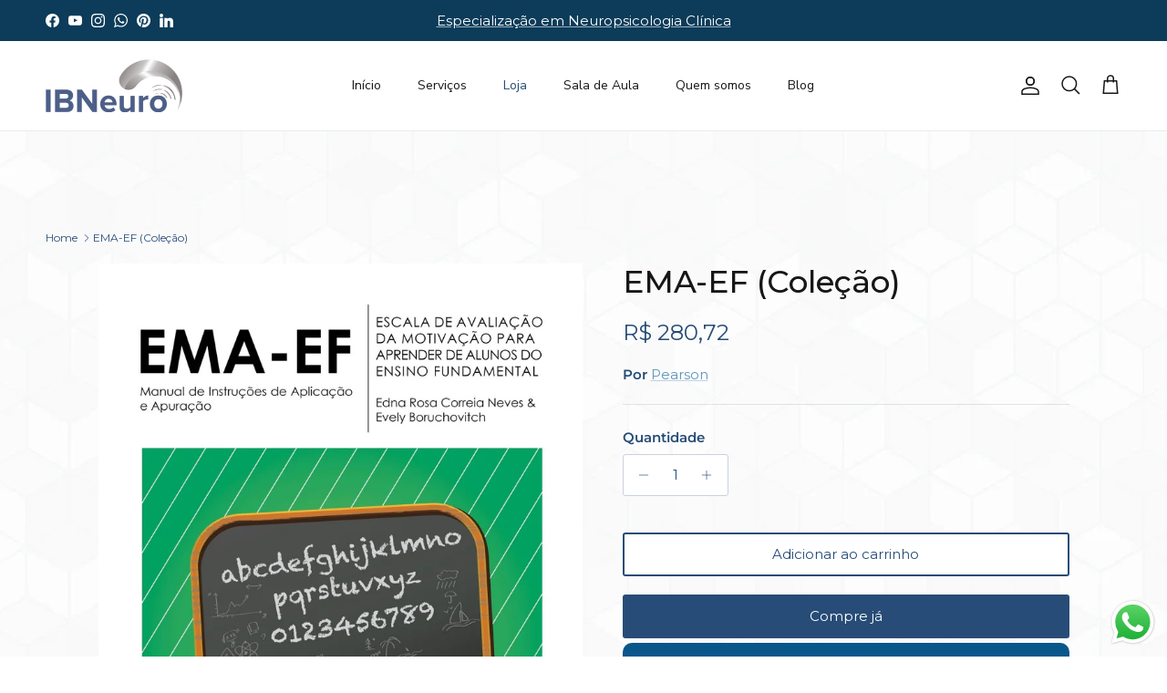

--- FILE ---
content_type: text/html; charset=utf-8
request_url: https://ibneuro.com.br/products/ema-ef-escala-de-motivacao-para-aprender-de-alunos-do-ensino-fundamental-kit
body_size: 31741
content:
<!doctype html>
<html class="no-js" lang="pt-BR" dir="ltr">
<head><meta charset="utf-8">
<meta name="viewport" content="width=device-width,initial-scale=1">
<title>Coleção EMA-EF para Psicólogos Educacionais &ndash; IBNeuro</title><link rel="canonical" href="https://ibneuro.com.br/products/ema-ef-escala-de-motivacao-para-aprender-de-alunos-do-ensino-fundamental-kit"><link rel="icon" href="//ibneuro.com.br/cdn/shop/files/logo_quadrado.png?crop=center&height=48&v=1684932029&width=48" type="image/png">
  <link rel="apple-touch-icon" href="//ibneuro.com.br/cdn/shop/files/logo_quadrado.png?crop=center&height=180&v=1684932029&width=180"><meta name="description" content="Aprimore a motivação estudantil com a coleção EMA-EF. Ideal para psicólogos que atuam com crianças e adolescentes de 7 a 16 anos. Adquira já!"><meta property="og:site_name" content="IBNeuro">
<meta property="og:url" content="https://ibneuro.com.br/products/ema-ef-escala-de-motivacao-para-aprender-de-alunos-do-ensino-fundamental-kit">
<meta property="og:title" content="Coleção EMA-EF para Psicólogos Educacionais">
<meta property="og:type" content="product">
<meta property="og:description" content="Aprimore a motivação estudantil com a coleção EMA-EF. Ideal para psicólogos que atuam com crianças e adolescentes de 7 a 16 anos. Adquira já!"><meta property="og:image" content="http://ibneuro.com.br/cdn/shop/products/ema-ef-escala-de-motivacao-para-aprender-de-alunos-do-ensino-fundamental-kit-687179.jpg?crop=center&height=1200&v=1668128081&width=1200">
  <meta property="og:image:secure_url" content="https://ibneuro.com.br/cdn/shop/products/ema-ef-escala-de-motivacao-para-aprender-de-alunos-do-ensino-fundamental-kit-687179.jpg?crop=center&height=1200&v=1668128081&width=1200">
  <meta property="og:image:width" content="1366">
  <meta property="og:image:height" content="2048"><meta property="og:price:amount" content="280,72">
  <meta property="og:price:currency" content="BRL"><meta name="twitter:card" content="summary_large_image">
<meta name="twitter:title" content="Coleção EMA-EF para Psicólogos Educacionais">
<meta name="twitter:description" content="Aprimore a motivação estudantil com a coleção EMA-EF. Ideal para psicólogos que atuam com crianças e adolescentes de 7 a 16 anos. Adquira já!">
<style>@font-face {
  font-family: Montserrat;
  font-weight: 400;
  font-style: normal;
  font-display: fallback;
  src: url("//ibneuro.com.br/cdn/fonts/montserrat/montserrat_n4.81949fa0ac9fd2021e16436151e8eaa539321637.woff2") format("woff2"),
       url("//ibneuro.com.br/cdn/fonts/montserrat/montserrat_n4.a6c632ca7b62da89c3594789ba828388aac693fe.woff") format("woff");
}
@font-face {
  font-family: Montserrat;
  font-weight: 700;
  font-style: normal;
  font-display: fallback;
  src: url("//ibneuro.com.br/cdn/fonts/montserrat/montserrat_n7.3c434e22befd5c18a6b4afadb1e3d77c128c7939.woff2") format("woff2"),
       url("//ibneuro.com.br/cdn/fonts/montserrat/montserrat_n7.5d9fa6e2cae713c8fb539a9876489d86207fe957.woff") format("woff");
}
@font-face {
  font-family: Montserrat;
  font-weight: 500;
  font-style: normal;
  font-display: fallback;
  src: url("//ibneuro.com.br/cdn/fonts/montserrat/montserrat_n5.07ef3781d9c78c8b93c98419da7ad4fbeebb6635.woff2") format("woff2"),
       url("//ibneuro.com.br/cdn/fonts/montserrat/montserrat_n5.adf9b4bd8b0e4f55a0b203cdd84512667e0d5e4d.woff") format("woff");
}
@font-face {
  font-family: Montserrat;
  font-weight: 400;
  font-style: italic;
  font-display: fallback;
  src: url("//ibneuro.com.br/cdn/fonts/montserrat/montserrat_i4.5a4ea298b4789e064f62a29aafc18d41f09ae59b.woff2") format("woff2"),
       url("//ibneuro.com.br/cdn/fonts/montserrat/montserrat_i4.072b5869c5e0ed5b9d2021e4c2af132e16681ad2.woff") format("woff");
}
@font-face {
  font-family: Montserrat;
  font-weight: 700;
  font-style: italic;
  font-display: fallback;
  src: url("//ibneuro.com.br/cdn/fonts/montserrat/montserrat_i7.a0d4a463df4f146567d871890ffb3c80408e7732.woff2") format("woff2"),
       url("//ibneuro.com.br/cdn/fonts/montserrat/montserrat_i7.f6ec9f2a0681acc6f8152c40921d2a4d2e1a2c78.woff") format("woff");
}
@font-face {
  font-family: Montserrat;
  font-weight: 500;
  font-style: normal;
  font-display: fallback;
  src: url("//ibneuro.com.br/cdn/fonts/montserrat/montserrat_n5.07ef3781d9c78c8b93c98419da7ad4fbeebb6635.woff2") format("woff2"),
       url("//ibneuro.com.br/cdn/fonts/montserrat/montserrat_n5.adf9b4bd8b0e4f55a0b203cdd84512667e0d5e4d.woff") format("woff");
}
@font-face {
  font-family: Montserrat;
  font-weight: 600;
  font-style: normal;
  font-display: fallback;
  src: url("//ibneuro.com.br/cdn/fonts/montserrat/montserrat_n6.1326b3e84230700ef15b3a29fb520639977513e0.woff2") format("woff2"),
       url("//ibneuro.com.br/cdn/fonts/montserrat/montserrat_n6.652f051080eb14192330daceed8cd53dfdc5ead9.woff") format("woff");
}
@font-face {
  font-family: "Nunito Sans";
  font-weight: 400;
  font-style: normal;
  font-display: fallback;
  src: url("//ibneuro.com.br/cdn/fonts/nunito_sans/nunitosans_n4.0276fe080df0ca4e6a22d9cb55aed3ed5ba6b1da.woff2") format("woff2"),
       url("//ibneuro.com.br/cdn/fonts/nunito_sans/nunitosans_n4.b4964bee2f5e7fd9c3826447e73afe2baad607b7.woff") format("woff");
}
@font-face {
  font-family: "Nunito Sans";
  font-weight: 600;
  font-style: normal;
  font-display: fallback;
  src: url("//ibneuro.com.br/cdn/fonts/nunito_sans/nunitosans_n6.6e9464eba570101a53130c8130a9e17a8eb55c21.woff2") format("woff2"),
       url("//ibneuro.com.br/cdn/fonts/nunito_sans/nunitosans_n6.25a0ac0c0a8a26038c7787054dd6058dfbc20fa8.woff") format("woff");
}
:root {
  --page-container-width:          1600px;
  --reading-container-width:       720px;
  --divider-opacity:               0.14;
  --gutter-large:                  30px;
  --gutter-desktop:                20px;
  --gutter-mobile:                 16px;
  --section-padding:               50px;
  --larger-section-padding:        80px;
  --larger-section-padding-mobile: 60px;
  --largest-section-padding:       110px;
  --aos-animate-duration:          0.6s;

  --base-font-family:              Montserrat, sans-serif;
  --base-font-weight:              400;
  --base-font-style:               normal;
  --heading-font-family:           Montserrat, sans-serif;
  --heading-font-weight:           500;
  --heading-font-style:            normal;
  --heading-font-letter-spacing:   normal;
  --logo-font-family:              Montserrat, sans-serif;
  --logo-font-weight:              600;
  --logo-font-style:               normal;
  --nav-font-family:               "Nunito Sans", sans-serif;
  --nav-font-weight:               400;
  --nav-font-style:                normal;

  --base-text-size:15px;
  --base-line-height:              1.6;
  --input-text-size:16px;
  --smaller-text-size-1:12px;
  --smaller-text-size-2:14px;
  --smaller-text-size-3:12px;
  --smaller-text-size-4:11px;
  --larger-text-size:34px;
  --super-large-text-size:60px;
  --super-large-mobile-text-size:27px;
  --larger-mobile-text-size:27px;
  --logo-text-size:26px;--btn-letter-spacing: normal;
    --btn-text-transform: none;
    --button-text-size: 15px;
    --quickbuy-button-text-size: 14px;
    --small-feature-link-font-size: 1em;
    --input-btn-padding-top: 13px;
    --input-btn-padding-bottom: 13px;--heading-text-transform:none;
  --nav-text-size:                      14px;
  --mobile-menu-font-weight:            600;

  --body-bg-color:                      255 255 255;
  --bg-color:                           255 255 255;
  --body-text-color:                    39 76 119;
  --text-color:                         39 76 119;

  --header-text-col:                    #171717;--header-text-hover-col:             var(--main-nav-link-hover-col);--header-bg-col:                     #ffffff;
  --heading-color:                     23 23 23;
  --body-heading-color:                23 23 23;
  --heading-divider-col:               #e7ecef;

  --logo-col:                          #171717;
  --main-nav-bg:                       #ffffff;
  --main-nav-link-col:                 #5c5c5c;
  --main-nav-link-hover-col:           #6096ba;
  --main-nav-link-featured-col:        #274c77;

  --link-color:                        96 150 186;
  --body-link-color:                   96 150 186;

  --btn-bg-color:                        39 76 119;
  --btn-bg-hover-color:                  96 150 186;
  --btn-border-color:                    39 76 119;
  --btn-border-hover-color:              96 150 186;
  --btn-text-color:                      255 255 255;
  --btn-text-hover-color:                255 255 255;--btn-alt-bg-color:                    255 255 255;
  --btn-alt-text-color:                  39 76 119;
  --btn-alt-border-color:                39 76 119;
  --btn-alt-border-hover-color:          39 76 119;--btn-ter-bg-color:                    235 235 235;
  --btn-ter-text-color:                  14 27 42;
  --btn-ter-bg-hover-color:              39 76 119;
  --btn-ter-text-hover-color:            255 255 255;--btn-border-radius: 3px;
    --btn-inspired-border-radius: 3px;--color-scheme-default:                             #ffffff;
  --color-scheme-default-color:                       255 255 255;
  --color-scheme-default-text-color:                  39 76 119;
  --color-scheme-default-head-color:                  23 23 23;
  --color-scheme-default-link-color:                  96 150 186;
  --color-scheme-default-btn-text-color:              255 255 255;
  --color-scheme-default-btn-text-hover-color:        255 255 255;
  --color-scheme-default-btn-bg-color:                39 76 119;
  --color-scheme-default-btn-bg-hover-color:          96 150 186;
  --color-scheme-default-btn-border-color:            39 76 119;
  --color-scheme-default-btn-border-hover-color:      96 150 186;
  --color-scheme-default-btn-alt-text-color:          39 76 119;
  --color-scheme-default-btn-alt-bg-color:            255 255 255;
  --color-scheme-default-btn-alt-border-color:        39 76 119;
  --color-scheme-default-btn-alt-border-hover-color:  39 76 119;

  --color-scheme-1:                             #6096ba;
  --color-scheme-1-color:                       96 150 186;
  --color-scheme-1-text-color:                  255 255 255;
  --color-scheme-1-head-color:                  223 227 232;
  --color-scheme-1-link-color:                  69 123 157;
  --color-scheme-1-btn-text-color:              255 255 255;
  --color-scheme-1-btn-text-hover-color:        255 255 255;
  --color-scheme-1-btn-bg-color:                0 78 137;
  --color-scheme-1-btn-bg-hover-color:          39 76 120;
  --color-scheme-1-btn-border-color:            0 78 137;
  --color-scheme-1-btn-border-hover-color:      39 76 120;
  --color-scheme-1-btn-alt-text-color:          35 35 35;
  --color-scheme-1-btn-alt-bg-color:            255 255 255;
  --color-scheme-1-btn-alt-border-color:        35 35 35;
  --color-scheme-1-btn-alt-border-hover-color:  35 35 35;

  --color-scheme-2:                             #ffffff;
  --color-scheme-2-color:                       255 255 255;
  --color-scheme-2-text-color:                  92 92 92;
  --color-scheme-2-head-color:                  23 23 23;
  --color-scheme-2-link-color:                  9 114 140;
  --color-scheme-2-btn-text-color:              255 255 255;
  --color-scheme-2-btn-text-hover-color:        255 255 255;
  --color-scheme-2-btn-bg-color:                35 35 35;
  --color-scheme-2-btn-bg-hover-color:          0 78 137;
  --color-scheme-2-btn-border-color:            35 35 35;
  --color-scheme-2-btn-border-hover-color:      0 78 137;
  --color-scheme-2-btn-alt-text-color:          35 35 35;
  --color-scheme-2-btn-alt-bg-color:            255 255 255;
  --color-scheme-2-btn-alt-border-color:        35 35 35;
  --color-scheme-2-btn-alt-border-hover-color:  35 35 35;

  /* Shop Pay payment terms */
  --payment-terms-background-color:    #ffffff;--quickbuy-bg: 255 255 255;--body-input-background-color:       rgb(var(--body-bg-color));
  --input-background-color:            rgb(var(--body-bg-color));
  --body-input-text-color:             var(--body-text-color);
  --input-text-color:                  var(--body-text-color);
  --body-input-border-color:           rgb(201, 210, 221);
  --input-border-color:                rgb(201, 210, 221);
  --input-border-color-hover:          rgb(136, 157, 180);
  --input-border-color-active:         rgb(39, 76, 119);

  --swatch-cross-svg:                  url("data:image/svg+xml,%3Csvg xmlns='http://www.w3.org/2000/svg' width='240' height='240' viewBox='0 0 24 24' fill='none' stroke='rgb(201, 210, 221)' stroke-width='0.09' preserveAspectRatio='none' %3E%3Cline x1='24' y1='0' x2='0' y2='24'%3E%3C/line%3E%3C/svg%3E");
  --swatch-cross-hover:                url("data:image/svg+xml,%3Csvg xmlns='http://www.w3.org/2000/svg' width='240' height='240' viewBox='0 0 24 24' fill='none' stroke='rgb(136, 157, 180)' stroke-width='0.09' preserveAspectRatio='none' %3E%3Cline x1='24' y1='0' x2='0' y2='24'%3E%3C/line%3E%3C/svg%3E");
  --swatch-cross-active:               url("data:image/svg+xml,%3Csvg xmlns='http://www.w3.org/2000/svg' width='240' height='240' viewBox='0 0 24 24' fill='none' stroke='rgb(39, 76, 119)' stroke-width='0.09' preserveAspectRatio='none' %3E%3Cline x1='24' y1='0' x2='0' y2='24'%3E%3C/line%3E%3C/svg%3E");

  --footer-divider-col:                #e7ecef;
  --footer-text-col:                   255 255 255;
  --footer-heading-col:                223 227 232;
  --footer-bg-col:                     83 123 150;--product-label-overlay-justify: flex-start;--product-label-overlay-align: flex-end;--product-label-overlay-reduction-text:   #ffffff;
  --product-label-overlay-reduction-bg:     #c20000;
  --product-label-overlay-reduction-text-weight: 600;
  --product-label-overlay-stock-text:       #ffffff;
  --product-label-overlay-stock-bg:         #09728c;
  --product-label-overlay-new-text:         #ffffff;
  --product-label-overlay-new-bg:           #09728c;
  --product-label-overlay-meta-text:        #ffffff;
  --product-label-overlay-meta-bg:          #e7ecef;
  --product-label-sale-text:                #c20000;
  --product-label-sold-text:                #171717;
  --product-label-preorder-text:            #3ea36a;

  --product-block-crop-align:               center;

  
  --product-block-price-align:              flex-start;
  --product-block-price-item-margin-start:  initial;
  --product-block-price-item-margin-end:    .5rem;
  

  

  --collection-block-image-position:   center center;

  --swatch-picker-image-size:          40px;
  --swatch-crop-align:                 center center;

  --image-overlay-text-color:          255 255 255;--image-overlay-bg:                  rgba(0, 0, 0, 0.12);
  --image-overlay-shadow-start:        rgb(0 0 0 / 0.16);
  --image-overlay-box-opacity:         0.88;--product-inventory-ok-box-color:            #f2faf0;
  --product-inventory-ok-text-color:           #108043;
  --product-inventory-ok-icon-box-fill-color:  #fff;
  --product-inventory-low-box-color:           #fcf1cd;
  --product-inventory-low-text-color:          #c20000;
  --product-inventory-low-icon-box-fill-color: #fff;
  --product-inventory-low-text-color-channels: 16, 128, 67;
  --product-inventory-ok-text-color-channels:  194, 0, 0;

  --rating-star-color: 182 29 15;--overlay-align-left: start;
    --overlay-align-right: end;}html[dir=rtl] {
  --overlay-right-text-m-left: 0;
  --overlay-right-text-m-right: auto;
  --overlay-left-shadow-left-left: 15%;
  --overlay-left-shadow-left-right: -50%;
  --overlay-left-shadow-right-left: -85%;
  --overlay-left-shadow-right-right: 0;
}.image-overlay--bg-box .text-overlay .text-overlay__text {
    --image-overlay-box-bg: 255 255 255;
    --heading-color: var(--body-heading-color);
    --text-color: var(--body-text-color);
    --link-color: var(--body-link-color);
  }::selection {
    background: rgb(var(--body-heading-color));
    color: rgb(var(--body-bg-color));
  }
  ::-moz-selection {
    background: rgb(var(--body-heading-color));
    color: rgb(var(--body-bg-color));
  }body {
  background: rgb(var(--body-bg-color)) url('//ibneuro.com.br/cdn/shop/files/Wave_Bg_05aaaa.png?v=1686165830&width=2048') center top no-repeat;
}.use-color-scheme--default {
  --product-label-sale-text:           #c20000;
  --product-label-sold-text:           #171717;
  --product-label-preorder-text:       #3ea36a;
  --input-background-color:            rgb(var(--body-bg-color));
  --input-text-color:                  var(--body-input-text-color);
  --input-border-color:                rgb(201, 210, 221);
  --input-border-color-hover:          rgb(136, 157, 180);
  --input-border-color-active:         rgb(39, 76, 119);
}</style>

  <link href="//ibneuro.com.br/cdn/shop/t/44/assets/main.css?v=172312757779536793001752783042" rel="stylesheet" type="text/css" media="all" />
<link rel="preload" as="font" href="//ibneuro.com.br/cdn/fonts/montserrat/montserrat_n4.81949fa0ac9fd2021e16436151e8eaa539321637.woff2" type="font/woff2" crossorigin><link rel="preload" as="font" href="//ibneuro.com.br/cdn/fonts/montserrat/montserrat_n5.07ef3781d9c78c8b93c98419da7ad4fbeebb6635.woff2" type="font/woff2" crossorigin><script>
    document.documentElement.className = document.documentElement.className.replace('no-js', 'js');

    window.theme = {
      info: {
        name: 'Symmetry',
        version: '8.0.0'
      },
      device: {
        hasTouch: window.matchMedia('(any-pointer: coarse)').matches,
        hasHover: window.matchMedia('(hover: hover)').matches
      },
      mediaQueries: {
        md: '(min-width: 768px)',
        productMediaCarouselBreak: '(min-width: 1041px)'
      },
      routes: {
        base: 'https://ibneuro.com.br',
        cart: '/cart',
        cartAdd: '/cart/add.js',
        cartUpdate: '/cart/update.js',
        predictiveSearch: '/search/suggest'
      },
      strings: {
        cartTermsConfirmation: "Você precisa concordar com os Termos e Condições antes de continuar",
        cartItemsQuantityError: "Você pode adicionar [QUANTITY] deste item em seu carrinho.",
        generalSearchViewAll: "Ver todos os resultados de busca",
        noStock: "Esgotado",
        noVariant: "Indisponível",
        productsProductChooseA: "Escolha um",
        generalSearchPages: "Páginas",
        generalSearchNoResultsWithoutTerms: "Desculpe, não foram encontrados resultados",
        shippingCalculator: {
          singleRate: "Há apenas uma taxa de envio para este destino:",
          multipleRates: "Há várias taxas de envio para este destino:",
          noRates: "Nós não enviamos para este destino"
        },
        regularPrice: "Translation missing: pt-BR.products.product.price.regular_price",
        salePrice: "Translation missing: pt-BR.products.product.price.sale_price"
      },
      settings: {
        moneyWithCurrencyFormat: "R$ {{amount_with_comma_separator}} BRL",
        cartType: "drawer",
        afterAddToCart: "drawer",
        quickbuyStyle: "button",
        externalLinksNewTab: true,
        internalLinksSmoothScroll: true
      }
    }

    theme.inlineNavigationCheck = function() {
      var pageHeader = document.querySelector('.pageheader'),
          inlineNavContainer = pageHeader.querySelector('.logo-area__left__inner'),
          inlineNav = inlineNavContainer.querySelector('.navigation--left');
      if (inlineNav && getComputedStyle(inlineNav).display != 'none') {
        var inlineMenuCentered = document.querySelector('.pageheader--layout-inline-menu-center'),
            logoContainer = document.querySelector('.logo-area__middle__inner');
        if(inlineMenuCentered) {
          var rightWidth = document.querySelector('.logo-area__right__inner').clientWidth,
              middleWidth = logoContainer.clientWidth,
              logoArea = document.querySelector('.logo-area'),
              computedLogoAreaStyle = getComputedStyle(logoArea),
              logoAreaInnerWidth = logoArea.clientWidth - Math.ceil(parseFloat(computedLogoAreaStyle.paddingLeft)) - Math.ceil(parseFloat(computedLogoAreaStyle.paddingRight)),
              availableNavWidth = logoAreaInnerWidth - Math.max(rightWidth, middleWidth) * 2 - 40;
          inlineNavContainer.style.maxWidth = availableNavWidth + 'px';
        }

        var firstInlineNavLink = inlineNav.querySelector('.navigation__item:first-child'),
            lastInlineNavLink = inlineNav.querySelector('.navigation__item:last-child');
        if (lastInlineNavLink) {
          var inlineNavWidth = null;
          if(document.querySelector('html[dir=rtl]')) {
            inlineNavWidth = firstInlineNavLink.offsetLeft - lastInlineNavLink.offsetLeft + firstInlineNavLink.offsetWidth;
          } else {
            inlineNavWidth = lastInlineNavLink.offsetLeft - firstInlineNavLink.offsetLeft + lastInlineNavLink.offsetWidth;
          }
          if (inlineNavContainer.offsetWidth >= inlineNavWidth) {
            pageHeader.classList.add('pageheader--layout-inline-permitted');
            var tallLogo = logoContainer.clientHeight > lastInlineNavLink.clientHeight + 20;
            if (tallLogo) {
              inlineNav.classList.add('navigation--tight-underline');
            } else {
              inlineNav.classList.remove('navigation--tight-underline');
            }
          } else {
            pageHeader.classList.remove('pageheader--layout-inline-permitted');
          }
        }
      }
    };

    theme.setInitialHeaderHeightProperty = () => {
      const section = document.querySelector('.section-header');
      if (section) {
        document.documentElement.style.setProperty('--theme-header-height', Math.ceil(section.clientHeight) + 'px');
      }
    };
  </script>

  <script src="//ibneuro.com.br/cdn/shop/t/44/assets/main.js?v=150891663519462644191752783042" defer></script>

  <script>window.performance && window.performance.mark && window.performance.mark('shopify.content_for_header.start');</script><meta name="google-site-verification" content="A7bdLUk9uQ9km6K9NLm1sRkEnJMtHRGQUdQB1NUUrT0">
<meta name="facebook-domain-verification" content="2g4v6fa4o7nf9q80fphpwgdo60xhbe">
<meta name="google-site-verification" content="utHEg8_rlP0t4gf47mV8BtkWhoGDV-z1kfVFTpAGxXQ">
<meta id="shopify-digital-wallet" name="shopify-digital-wallet" content="/3673718830/digital_wallets/dialog">
<link rel="alternate" type="application/json+oembed" href="https://ibneuro.com.br/products/ema-ef-escala-de-motivacao-para-aprender-de-alunos-do-ensino-fundamental-kit.oembed">
<script async="async" src="/checkouts/internal/preloads.js?locale=pt-BR"></script>
<script id="shopify-features" type="application/json">{"accessToken":"5980172cadcddf4d3d14e4e7e884b6d6","betas":["rich-media-storefront-analytics"],"domain":"ibneuro.com.br","predictiveSearch":true,"shopId":3673718830,"locale":"pt-br"}</script>
<script>var Shopify = Shopify || {};
Shopify.shop = "ibneuro.myshopify.com";
Shopify.locale = "pt-BR";
Shopify.currency = {"active":"BRL","rate":"1.0"};
Shopify.country = "BR";
Shopify.theme = {"name":"Symmetry 8.0.0","id":134123159613,"schema_name":"Symmetry","schema_version":"8.0.0","theme_store_id":568,"role":"main"};
Shopify.theme.handle = "null";
Shopify.theme.style = {"id":null,"handle":null};
Shopify.cdnHost = "ibneuro.com.br/cdn";
Shopify.routes = Shopify.routes || {};
Shopify.routes.root = "/";</script>
<script type="module">!function(o){(o.Shopify=o.Shopify||{}).modules=!0}(window);</script>
<script>!function(o){function n(){var o=[];function n(){o.push(Array.prototype.slice.apply(arguments))}return n.q=o,n}var t=o.Shopify=o.Shopify||{};t.loadFeatures=n(),t.autoloadFeatures=n()}(window);</script>
<script id="shop-js-analytics" type="application/json">{"pageType":"product"}</script>
<script defer="defer" async type="module" src="//ibneuro.com.br/cdn/shopifycloud/shop-js/modules/v2/client.init-shop-cart-sync_CU2ftdlJ.pt-BR.esm.js"></script>
<script defer="defer" async type="module" src="//ibneuro.com.br/cdn/shopifycloud/shop-js/modules/v2/chunk.common_Bd5PC-Gb.esm.js"></script>
<script defer="defer" async type="module" src="//ibneuro.com.br/cdn/shopifycloud/shop-js/modules/v2/chunk.modal_CNYWjkPA.esm.js"></script>
<script type="module">
  await import("//ibneuro.com.br/cdn/shopifycloud/shop-js/modules/v2/client.init-shop-cart-sync_CU2ftdlJ.pt-BR.esm.js");
await import("//ibneuro.com.br/cdn/shopifycloud/shop-js/modules/v2/chunk.common_Bd5PC-Gb.esm.js");
await import("//ibneuro.com.br/cdn/shopifycloud/shop-js/modules/v2/chunk.modal_CNYWjkPA.esm.js");

  window.Shopify.SignInWithShop?.initShopCartSync?.({"fedCMEnabled":true,"windoidEnabled":true});

</script>
<script>(function() {
  var isLoaded = false;
  function asyncLoad() {
    if (isLoaded) return;
    isLoaded = true;
    var urls = ["https:\/\/tiny-google-snippets.s3-sa-east-1.amazonaws.com\/shopify\/global.js?conversion_id=AW-609789034\u0026shop=ibneuro.myshopify.com","https:\/\/cdn.autoketing.org\/sdk-cdn\/sales-pop\/dist\/sales-pop-embed.js?t=1669077527833835774\u0026shop=ibneuro.myshopify.com","https:\/\/cdn.one.store\/javascript\/dist\/1.0\/jcr-widget.js?account_id=shopify:ibneuro.myshopify.com\u0026shop=ibneuro.myshopify.com"];
    for (var i = 0; i < urls.length; i++) {
      var s = document.createElement('script');
      s.type = 'text/javascript';
      s.async = true;
      s.src = urls[i];
      var x = document.getElementsByTagName('script')[0];
      x.parentNode.insertBefore(s, x);
    }
  };
  if(window.attachEvent) {
    window.attachEvent('onload', asyncLoad);
  } else {
    window.addEventListener('load', asyncLoad, false);
  }
})();</script>
<script id="__st">var __st={"a":3673718830,"offset":-10800,"reqid":"d686b780-7d25-474a-9db2-b71a48c3e464-1769090659","pageurl":"ibneuro.com.br\/products\/ema-ef-escala-de-motivacao-para-aprender-de-alunos-do-ensino-fundamental-kit","u":"eb9220a21e67","p":"product","rtyp":"product","rid":1957207670830};</script>
<script>window.ShopifyPaypalV4VisibilityTracking = true;</script>
<script id="captcha-bootstrap">!function(){'use strict';const t='contact',e='account',n='new_comment',o=[[t,t],['blogs',n],['comments',n],[t,'customer']],c=[[e,'customer_login'],[e,'guest_login'],[e,'recover_customer_password'],[e,'create_customer']],r=t=>t.map((([t,e])=>`form[action*='/${t}']:not([data-nocaptcha='true']) input[name='form_type'][value='${e}']`)).join(','),a=t=>()=>t?[...document.querySelectorAll(t)].map((t=>t.form)):[];function s(){const t=[...o],e=r(t);return a(e)}const i='password',u='form_key',d=['recaptcha-v3-token','g-recaptcha-response','h-captcha-response',i],f=()=>{try{return window.sessionStorage}catch{return}},m='__shopify_v',_=t=>t.elements[u];function p(t,e,n=!1){try{const o=window.sessionStorage,c=JSON.parse(o.getItem(e)),{data:r}=function(t){const{data:e,action:n}=t;return t[m]||n?{data:e,action:n}:{data:t,action:n}}(c);for(const[e,n]of Object.entries(r))t.elements[e]&&(t.elements[e].value=n);n&&o.removeItem(e)}catch(o){console.error('form repopulation failed',{error:o})}}const l='form_type',E='cptcha';function T(t){t.dataset[E]=!0}const w=window,h=w.document,L='Shopify',v='ce_forms',y='captcha';let A=!1;((t,e)=>{const n=(g='f06e6c50-85a8-45c8-87d0-21a2b65856fe',I='https://cdn.shopify.com/shopifycloud/storefront-forms-hcaptcha/ce_storefront_forms_captcha_hcaptcha.v1.5.2.iife.js',D={infoText:'Protegido por hCaptcha',privacyText:'Privacidade',termsText:'Termos'},(t,e,n)=>{const o=w[L][v],c=o.bindForm;if(c)return c(t,g,e,D).then(n);var r;o.q.push([[t,g,e,D],n]),r=I,A||(h.body.append(Object.assign(h.createElement('script'),{id:'captcha-provider',async:!0,src:r})),A=!0)});var g,I,D;w[L]=w[L]||{},w[L][v]=w[L][v]||{},w[L][v].q=[],w[L][y]=w[L][y]||{},w[L][y].protect=function(t,e){n(t,void 0,e),T(t)},Object.freeze(w[L][y]),function(t,e,n,w,h,L){const[v,y,A,g]=function(t,e,n){const i=e?o:[],u=t?c:[],d=[...i,...u],f=r(d),m=r(i),_=r(d.filter((([t,e])=>n.includes(e))));return[a(f),a(m),a(_),s()]}(w,h,L),I=t=>{const e=t.target;return e instanceof HTMLFormElement?e:e&&e.form},D=t=>v().includes(t);t.addEventListener('submit',(t=>{const e=I(t);if(!e)return;const n=D(e)&&!e.dataset.hcaptchaBound&&!e.dataset.recaptchaBound,o=_(e),c=g().includes(e)&&(!o||!o.value);(n||c)&&t.preventDefault(),c&&!n&&(function(t){try{if(!f())return;!function(t){const e=f();if(!e)return;const n=_(t);if(!n)return;const o=n.value;o&&e.removeItem(o)}(t);const e=Array.from(Array(32),(()=>Math.random().toString(36)[2])).join('');!function(t,e){_(t)||t.append(Object.assign(document.createElement('input'),{type:'hidden',name:u})),t.elements[u].value=e}(t,e),function(t,e){const n=f();if(!n)return;const o=[...t.querySelectorAll(`input[type='${i}']`)].map((({name:t})=>t)),c=[...d,...o],r={};for(const[a,s]of new FormData(t).entries())c.includes(a)||(r[a]=s);n.setItem(e,JSON.stringify({[m]:1,action:t.action,data:r}))}(t,e)}catch(e){console.error('failed to persist form',e)}}(e),e.submit())}));const S=(t,e)=>{t&&!t.dataset[E]&&(n(t,e.some((e=>e===t))),T(t))};for(const o of['focusin','change'])t.addEventListener(o,(t=>{const e=I(t);D(e)&&S(e,y())}));const B=e.get('form_key'),M=e.get(l),P=B&&M;t.addEventListener('DOMContentLoaded',(()=>{const t=y();if(P)for(const e of t)e.elements[l].value===M&&p(e,B);[...new Set([...A(),...v().filter((t=>'true'===t.dataset.shopifyCaptcha))])].forEach((e=>S(e,t)))}))}(h,new URLSearchParams(w.location.search),n,t,e,['guest_login'])})(!0,!0)}();</script>
<script integrity="sha256-4kQ18oKyAcykRKYeNunJcIwy7WH5gtpwJnB7kiuLZ1E=" data-source-attribution="shopify.loadfeatures" defer="defer" src="//ibneuro.com.br/cdn/shopifycloud/storefront/assets/storefront/load_feature-a0a9edcb.js" crossorigin="anonymous"></script>
<script data-source-attribution="shopify.dynamic_checkout.dynamic.init">var Shopify=Shopify||{};Shopify.PaymentButton=Shopify.PaymentButton||{isStorefrontPortableWallets:!0,init:function(){window.Shopify.PaymentButton.init=function(){};var t=document.createElement("script");t.src="https://ibneuro.com.br/cdn/shopifycloud/portable-wallets/latest/portable-wallets.pt-br.js",t.type="module",document.head.appendChild(t)}};
</script>
<script data-source-attribution="shopify.dynamic_checkout.buyer_consent">
  function portableWalletsHideBuyerConsent(e){var t=document.getElementById("shopify-buyer-consent"),n=document.getElementById("shopify-subscription-policy-button");t&&n&&(t.classList.add("hidden"),t.setAttribute("aria-hidden","true"),n.removeEventListener("click",e))}function portableWalletsShowBuyerConsent(e){var t=document.getElementById("shopify-buyer-consent"),n=document.getElementById("shopify-subscription-policy-button");t&&n&&(t.classList.remove("hidden"),t.removeAttribute("aria-hidden"),n.addEventListener("click",e))}window.Shopify?.PaymentButton&&(window.Shopify.PaymentButton.hideBuyerConsent=portableWalletsHideBuyerConsent,window.Shopify.PaymentButton.showBuyerConsent=portableWalletsShowBuyerConsent);
</script>
<script>
  function portableWalletsCleanup(e){e&&e.src&&console.error("Failed to load portable wallets script "+e.src);var t=document.querySelectorAll("shopify-accelerated-checkout .shopify-payment-button__skeleton, shopify-accelerated-checkout-cart .wallet-cart-button__skeleton"),e=document.getElementById("shopify-buyer-consent");for(let e=0;e<t.length;e++)t[e].remove();e&&e.remove()}function portableWalletsNotLoadedAsModule(e){e instanceof ErrorEvent&&"string"==typeof e.message&&e.message.includes("import.meta")&&"string"==typeof e.filename&&e.filename.includes("portable-wallets")&&(window.removeEventListener("error",portableWalletsNotLoadedAsModule),window.Shopify.PaymentButton.failedToLoad=e,"loading"===document.readyState?document.addEventListener("DOMContentLoaded",window.Shopify.PaymentButton.init):window.Shopify.PaymentButton.init())}window.addEventListener("error",portableWalletsNotLoadedAsModule);
</script>

<script type="module" src="https://ibneuro.com.br/cdn/shopifycloud/portable-wallets/latest/portable-wallets.pt-br.js" onError="portableWalletsCleanup(this)" crossorigin="anonymous"></script>
<script nomodule>
  document.addEventListener("DOMContentLoaded", portableWalletsCleanup);
</script>

<link id="shopify-accelerated-checkout-styles" rel="stylesheet" media="screen" href="https://ibneuro.com.br/cdn/shopifycloud/portable-wallets/latest/accelerated-checkout-backwards-compat.css" crossorigin="anonymous">
<style id="shopify-accelerated-checkout-cart">
        #shopify-buyer-consent {
  margin-top: 1em;
  display: inline-block;
  width: 100%;
}

#shopify-buyer-consent.hidden {
  display: none;
}

#shopify-subscription-policy-button {
  background: none;
  border: none;
  padding: 0;
  text-decoration: underline;
  font-size: inherit;
  cursor: pointer;
}

#shopify-subscription-policy-button::before {
  box-shadow: none;
}

      </style>
<script id="sections-script" data-sections="related-products" defer="defer" src="//ibneuro.com.br/cdn/shop/t/44/compiled_assets/scripts.js?v=7099"></script>
<script>window.performance && window.performance.mark && window.performance.mark('shopify.content_for_header.end');</script>
<!-- CC Custom Head Start --><!-- CC Custom Head End --><!-- BEGIN app block: shopify://apps/klaviyo-email-marketing-sms/blocks/klaviyo-onsite-embed/2632fe16-c075-4321-a88b-50b567f42507 -->












  <script async src="https://static.klaviyo.com/onsite/js/TMAmfn/klaviyo.js?company_id=TMAmfn"></script>
  <script>!function(){if(!window.klaviyo){window._klOnsite=window._klOnsite||[];try{window.klaviyo=new Proxy({},{get:function(n,i){return"push"===i?function(){var n;(n=window._klOnsite).push.apply(n,arguments)}:function(){for(var n=arguments.length,o=new Array(n),w=0;w<n;w++)o[w]=arguments[w];var t="function"==typeof o[o.length-1]?o.pop():void 0,e=new Promise((function(n){window._klOnsite.push([i].concat(o,[function(i){t&&t(i),n(i)}]))}));return e}}})}catch(n){window.klaviyo=window.klaviyo||[],window.klaviyo.push=function(){var n;(n=window._klOnsite).push.apply(n,arguments)}}}}();</script>

  
    <script id="viewed_product">
      if (item == null) {
        var _learnq = _learnq || [];

        var MetafieldReviews = null
        var MetafieldYotpoRating = null
        var MetafieldYotpoCount = null
        var MetafieldLooxRating = null
        var MetafieldLooxCount = null
        var okendoProduct = null
        var okendoProductReviewCount = null
        var okendoProductReviewAverageValue = null
        try {
          // The following fields are used for Customer Hub recently viewed in order to add reviews.
          // This information is not part of __kla_viewed. Instead, it is part of __kla_viewed_reviewed_items
          MetafieldReviews = {};
          MetafieldYotpoRating = null
          MetafieldYotpoCount = null
          MetafieldLooxRating = null
          MetafieldLooxCount = null

          okendoProduct = null
          // If the okendo metafield is not legacy, it will error, which then requires the new json formatted data
          if (okendoProduct && 'error' in okendoProduct) {
            okendoProduct = null
          }
          okendoProductReviewCount = okendoProduct ? okendoProduct.reviewCount : null
          okendoProductReviewAverageValue = okendoProduct ? okendoProduct.reviewAverageValue : null
        } catch (error) {
          console.error('Error in Klaviyo onsite reviews tracking:', error);
        }

        var item = {
          Name: "EMA-EF (Coleção)",
          ProductID: 1957207670830,
          Categories: ["Neuropsicológicos","Pearson Kits","Testes Psicológicos"],
          ImageURL: "https://ibneuro.com.br/cdn/shop/products/ema-ef-escala-de-motivacao-para-aprender-de-alunos-do-ensino-fundamental-kit-687179_grande.jpg?v=1668128081",
          URL: "https://ibneuro.com.br/products/ema-ef-escala-de-motivacao-para-aprender-de-alunos-do-ensino-fundamental-kit",
          Brand: "Pearson",
          Price: "R$ 280,72",
          Value: "280,72",
          CompareAtPrice: "R$ 280,72"
        };
        _learnq.push(['track', 'Viewed Product', item]);
        _learnq.push(['trackViewedItem', {
          Title: item.Name,
          ItemId: item.ProductID,
          Categories: item.Categories,
          ImageUrl: item.ImageURL,
          Url: item.URL,
          Metadata: {
            Brand: item.Brand,
            Price: item.Price,
            Value: item.Value,
            CompareAtPrice: item.CompareAtPrice
          },
          metafields:{
            reviews: MetafieldReviews,
            yotpo:{
              rating: MetafieldYotpoRating,
              count: MetafieldYotpoCount,
            },
            loox:{
              rating: MetafieldLooxRating,
              count: MetafieldLooxCount,
            },
            okendo: {
              rating: okendoProductReviewAverageValue,
              count: okendoProductReviewCount,
            }
          }
        }]);
      }
    </script>
  




  <script>
    window.klaviyoReviewsProductDesignMode = false
  </script>







<!-- END app block --><script src="https://cdn.shopify.com/extensions/19689677-6488-4a31-adf3-fcf4359c5fd9/forms-2295/assets/shopify-forms-loader.js" type="text/javascript" defer="defer"></script>
<script src="https://cdn.shopify.com/extensions/019b6dda-9f81-7c8b-b5f5-7756ae4a26fb/dondy-whatsapp-chat-widget-85/assets/ChatBubble.js" type="text/javascript" defer="defer"></script>
<link href="https://cdn.shopify.com/extensions/019b6dda-9f81-7c8b-b5f5-7756ae4a26fb/dondy-whatsapp-chat-widget-85/assets/ChatBubble.css" rel="stylesheet" type="text/css" media="all">
<link href="https://monorail-edge.shopifysvc.com" rel="dns-prefetch">
<script>(function(){if ("sendBeacon" in navigator && "performance" in window) {try {var session_token_from_headers = performance.getEntriesByType('navigation')[0].serverTiming.find(x => x.name == '_s').description;} catch {var session_token_from_headers = undefined;}var session_cookie_matches = document.cookie.match(/_shopify_s=([^;]*)/);var session_token_from_cookie = session_cookie_matches && session_cookie_matches.length === 2 ? session_cookie_matches[1] : "";var session_token = session_token_from_headers || session_token_from_cookie || "";function handle_abandonment_event(e) {var entries = performance.getEntries().filter(function(entry) {return /monorail-edge.shopifysvc.com/.test(entry.name);});if (!window.abandonment_tracked && entries.length === 0) {window.abandonment_tracked = true;var currentMs = Date.now();var navigation_start = performance.timing.navigationStart;var payload = {shop_id: 3673718830,url: window.location.href,navigation_start,duration: currentMs - navigation_start,session_token,page_type: "product"};window.navigator.sendBeacon("https://monorail-edge.shopifysvc.com/v1/produce", JSON.stringify({schema_id: "online_store_buyer_site_abandonment/1.1",payload: payload,metadata: {event_created_at_ms: currentMs,event_sent_at_ms: currentMs}}));}}window.addEventListener('pagehide', handle_abandonment_event);}}());</script>
<script id="web-pixels-manager-setup">(function e(e,d,r,n,o){if(void 0===o&&(o={}),!Boolean(null===(a=null===(i=window.Shopify)||void 0===i?void 0:i.analytics)||void 0===a?void 0:a.replayQueue)){var i,a;window.Shopify=window.Shopify||{};var t=window.Shopify;t.analytics=t.analytics||{};var s=t.analytics;s.replayQueue=[],s.publish=function(e,d,r){return s.replayQueue.push([e,d,r]),!0};try{self.performance.mark("wpm:start")}catch(e){}var l=function(){var e={modern:/Edge?\/(1{2}[4-9]|1[2-9]\d|[2-9]\d{2}|\d{4,})\.\d+(\.\d+|)|Firefox\/(1{2}[4-9]|1[2-9]\d|[2-9]\d{2}|\d{4,})\.\d+(\.\d+|)|Chrom(ium|e)\/(9{2}|\d{3,})\.\d+(\.\d+|)|(Maci|X1{2}).+ Version\/(15\.\d+|(1[6-9]|[2-9]\d|\d{3,})\.\d+)([,.]\d+|)( \(\w+\)|)( Mobile\/\w+|) Safari\/|Chrome.+OPR\/(9{2}|\d{3,})\.\d+\.\d+|(CPU[ +]OS|iPhone[ +]OS|CPU[ +]iPhone|CPU IPhone OS|CPU iPad OS)[ +]+(15[._]\d+|(1[6-9]|[2-9]\d|\d{3,})[._]\d+)([._]\d+|)|Android:?[ /-](13[3-9]|1[4-9]\d|[2-9]\d{2}|\d{4,})(\.\d+|)(\.\d+|)|Android.+Firefox\/(13[5-9]|1[4-9]\d|[2-9]\d{2}|\d{4,})\.\d+(\.\d+|)|Android.+Chrom(ium|e)\/(13[3-9]|1[4-9]\d|[2-9]\d{2}|\d{4,})\.\d+(\.\d+|)|SamsungBrowser\/([2-9]\d|\d{3,})\.\d+/,legacy:/Edge?\/(1[6-9]|[2-9]\d|\d{3,})\.\d+(\.\d+|)|Firefox\/(5[4-9]|[6-9]\d|\d{3,})\.\d+(\.\d+|)|Chrom(ium|e)\/(5[1-9]|[6-9]\d|\d{3,})\.\d+(\.\d+|)([\d.]+$|.*Safari\/(?![\d.]+ Edge\/[\d.]+$))|(Maci|X1{2}).+ Version\/(10\.\d+|(1[1-9]|[2-9]\d|\d{3,})\.\d+)([,.]\d+|)( \(\w+\)|)( Mobile\/\w+|) Safari\/|Chrome.+OPR\/(3[89]|[4-9]\d|\d{3,})\.\d+\.\d+|(CPU[ +]OS|iPhone[ +]OS|CPU[ +]iPhone|CPU IPhone OS|CPU iPad OS)[ +]+(10[._]\d+|(1[1-9]|[2-9]\d|\d{3,})[._]\d+)([._]\d+|)|Android:?[ /-](13[3-9]|1[4-9]\d|[2-9]\d{2}|\d{4,})(\.\d+|)(\.\d+|)|Mobile Safari.+OPR\/([89]\d|\d{3,})\.\d+\.\d+|Android.+Firefox\/(13[5-9]|1[4-9]\d|[2-9]\d{2}|\d{4,})\.\d+(\.\d+|)|Android.+Chrom(ium|e)\/(13[3-9]|1[4-9]\d|[2-9]\d{2}|\d{4,})\.\d+(\.\d+|)|Android.+(UC? ?Browser|UCWEB|U3)[ /]?(15\.([5-9]|\d{2,})|(1[6-9]|[2-9]\d|\d{3,})\.\d+)\.\d+|SamsungBrowser\/(5\.\d+|([6-9]|\d{2,})\.\d+)|Android.+MQ{2}Browser\/(14(\.(9|\d{2,})|)|(1[5-9]|[2-9]\d|\d{3,})(\.\d+|))(\.\d+|)|K[Aa][Ii]OS\/(3\.\d+|([4-9]|\d{2,})\.\d+)(\.\d+|)/},d=e.modern,r=e.legacy,n=navigator.userAgent;return n.match(d)?"modern":n.match(r)?"legacy":"unknown"}(),u="modern"===l?"modern":"legacy",c=(null!=n?n:{modern:"",legacy:""})[u],f=function(e){return[e.baseUrl,"/wpm","/b",e.hashVersion,"modern"===e.buildTarget?"m":"l",".js"].join("")}({baseUrl:d,hashVersion:r,buildTarget:u}),m=function(e){var d=e.version,r=e.bundleTarget,n=e.surface,o=e.pageUrl,i=e.monorailEndpoint;return{emit:function(e){var a=e.status,t=e.errorMsg,s=(new Date).getTime(),l=JSON.stringify({metadata:{event_sent_at_ms:s},events:[{schema_id:"web_pixels_manager_load/3.1",payload:{version:d,bundle_target:r,page_url:o,status:a,surface:n,error_msg:t},metadata:{event_created_at_ms:s}}]});if(!i)return console&&console.warn&&console.warn("[Web Pixels Manager] No Monorail endpoint provided, skipping logging."),!1;try{return self.navigator.sendBeacon.bind(self.navigator)(i,l)}catch(e){}var u=new XMLHttpRequest;try{return u.open("POST",i,!0),u.setRequestHeader("Content-Type","text/plain"),u.send(l),!0}catch(e){return console&&console.warn&&console.warn("[Web Pixels Manager] Got an unhandled error while logging to Monorail."),!1}}}}({version:r,bundleTarget:l,surface:e.surface,pageUrl:self.location.href,monorailEndpoint:e.monorailEndpoint});try{o.browserTarget=l,function(e){var d=e.src,r=e.async,n=void 0===r||r,o=e.onload,i=e.onerror,a=e.sri,t=e.scriptDataAttributes,s=void 0===t?{}:t,l=document.createElement("script"),u=document.querySelector("head"),c=document.querySelector("body");if(l.async=n,l.src=d,a&&(l.integrity=a,l.crossOrigin="anonymous"),s)for(var f in s)if(Object.prototype.hasOwnProperty.call(s,f))try{l.dataset[f]=s[f]}catch(e){}if(o&&l.addEventListener("load",o),i&&l.addEventListener("error",i),u)u.appendChild(l);else{if(!c)throw new Error("Did not find a head or body element to append the script");c.appendChild(l)}}({src:f,async:!0,onload:function(){if(!function(){var e,d;return Boolean(null===(d=null===(e=window.Shopify)||void 0===e?void 0:e.analytics)||void 0===d?void 0:d.initialized)}()){var d=window.webPixelsManager.init(e)||void 0;if(d){var r=window.Shopify.analytics;r.replayQueue.forEach((function(e){var r=e[0],n=e[1],o=e[2];d.publishCustomEvent(r,n,o)})),r.replayQueue=[],r.publish=d.publishCustomEvent,r.visitor=d.visitor,r.initialized=!0}}},onerror:function(){return m.emit({status:"failed",errorMsg:"".concat(f," has failed to load")})},sri:function(e){var d=/^sha384-[A-Za-z0-9+/=]+$/;return"string"==typeof e&&d.test(e)}(c)?c:"",scriptDataAttributes:o}),m.emit({status:"loading"})}catch(e){m.emit({status:"failed",errorMsg:(null==e?void 0:e.message)||"Unknown error"})}}})({shopId: 3673718830,storefrontBaseUrl: "https://ibneuro.com.br",extensionsBaseUrl: "https://extensions.shopifycdn.com/cdn/shopifycloud/web-pixels-manager",monorailEndpoint: "https://monorail-edge.shopifysvc.com/unstable/produce_batch",surface: "storefront-renderer",enabledBetaFlags: ["2dca8a86"],webPixelsConfigList: [{"id":"905281597","configuration":"{\"accountID\":\"TMAmfn\",\"webPixelConfig\":\"eyJlbmFibGVBZGRlZFRvQ2FydEV2ZW50cyI6IHRydWV9\"}","eventPayloadVersion":"v1","runtimeContext":"STRICT","scriptVersion":"524f6c1ee37bacdca7657a665bdca589","type":"APP","apiClientId":123074,"privacyPurposes":["ANALYTICS","MARKETING"],"dataSharingAdjustments":{"protectedCustomerApprovalScopes":["read_customer_address","read_customer_email","read_customer_name","read_customer_personal_data","read_customer_phone"]}},{"id":"562823229","configuration":"{\"store_key\":\"ibneuro.myshopify.com\"}","eventPayloadVersion":"v1","runtimeContext":"STRICT","scriptVersion":"dec03dcded647ff02bc26792d9f756a7","type":"APP","apiClientId":129375600641,"privacyPurposes":[],"dataSharingAdjustments":{"protectedCustomerApprovalScopes":["read_customer_address","read_customer_email","read_customer_name","read_customer_personal_data","read_customer_phone"]}},{"id":"369655869","configuration":"{\"config\":\"{\\\"google_tag_ids\\\":[\\\"G-XL0CMG4S8V\\\",\\\"AW-609789034\\\",\\\"GT-T5RNMJ9\\\"],\\\"target_country\\\":\\\"BR\\\",\\\"gtag_events\\\":[{\\\"type\\\":\\\"begin_checkout\\\",\\\"action_label\\\":[\\\"G-XL0CMG4S8V\\\",\\\"AW-609789034\\\/l-bICLnN-tgBEOrI4qIC\\\"]},{\\\"type\\\":\\\"search\\\",\\\"action_label\\\":[\\\"G-XL0CMG4S8V\\\",\\\"AW-609789034\\\/apdoCLzN-tgBEOrI4qIC\\\"]},{\\\"type\\\":\\\"view_item\\\",\\\"action_label\\\":[\\\"G-XL0CMG4S8V\\\",\\\"AW-609789034\\\/w7VVCLPN-tgBEOrI4qIC\\\",\\\"MC-ZGXHL561D6\\\"]},{\\\"type\\\":\\\"purchase\\\",\\\"action_label\\\":[\\\"G-XL0CMG4S8V\\\",\\\"AW-609789034\\\/3YhqCLDN-tgBEOrI4qIC\\\",\\\"MC-ZGXHL561D6\\\"]},{\\\"type\\\":\\\"page_view\\\",\\\"action_label\\\":[\\\"G-XL0CMG4S8V\\\",\\\"AW-609789034\\\/ArOACK3N-tgBEOrI4qIC\\\",\\\"MC-ZGXHL561D6\\\"]},{\\\"type\\\":\\\"add_payment_info\\\",\\\"action_label\\\":[\\\"G-XL0CMG4S8V\\\",\\\"AW-609789034\\\/SIsSCL_N-tgBEOrI4qIC\\\"]},{\\\"type\\\":\\\"add_to_cart\\\",\\\"action_label\\\":[\\\"G-XL0CMG4S8V\\\",\\\"AW-609789034\\\/kC6xCLbN-tgBEOrI4qIC\\\"]}],\\\"enable_monitoring_mode\\\":false}\"}","eventPayloadVersion":"v1","runtimeContext":"OPEN","scriptVersion":"b2a88bafab3e21179ed38636efcd8a93","type":"APP","apiClientId":1780363,"privacyPurposes":[],"dataSharingAdjustments":{"protectedCustomerApprovalScopes":["read_customer_address","read_customer_email","read_customer_name","read_customer_personal_data","read_customer_phone"]}},{"id":"132317245","configuration":"{\"pixel_id\":\"327621324813199\",\"pixel_type\":\"facebook_pixel\",\"metaapp_system_user_token\":\"-\"}","eventPayloadVersion":"v1","runtimeContext":"OPEN","scriptVersion":"ca16bc87fe92b6042fbaa3acc2fbdaa6","type":"APP","apiClientId":2329312,"privacyPurposes":["ANALYTICS","MARKETING","SALE_OF_DATA"],"dataSharingAdjustments":{"protectedCustomerApprovalScopes":["read_customer_address","read_customer_email","read_customer_name","read_customer_personal_data","read_customer_phone"]}},{"id":"63766589","configuration":"{\"tagID\":\"2614024826693\"}","eventPayloadVersion":"v1","runtimeContext":"STRICT","scriptVersion":"18031546ee651571ed29edbe71a3550b","type":"APP","apiClientId":3009811,"privacyPurposes":["ANALYTICS","MARKETING","SALE_OF_DATA"],"dataSharingAdjustments":{"protectedCustomerApprovalScopes":["read_customer_address","read_customer_email","read_customer_name","read_customer_personal_data","read_customer_phone"]}},{"id":"43024445","eventPayloadVersion":"v1","runtimeContext":"LAX","scriptVersion":"1","type":"CUSTOM","privacyPurposes":["MARKETING"],"name":"Meta pixel (migrated)"},{"id":"shopify-app-pixel","configuration":"{}","eventPayloadVersion":"v1","runtimeContext":"STRICT","scriptVersion":"0450","apiClientId":"shopify-pixel","type":"APP","privacyPurposes":["ANALYTICS","MARKETING"]},{"id":"shopify-custom-pixel","eventPayloadVersion":"v1","runtimeContext":"LAX","scriptVersion":"0450","apiClientId":"shopify-pixel","type":"CUSTOM","privacyPurposes":["ANALYTICS","MARKETING"]}],isMerchantRequest: false,initData: {"shop":{"name":"IBNeuro","paymentSettings":{"currencyCode":"BRL"},"myshopifyDomain":"ibneuro.myshopify.com","countryCode":"BR","storefrontUrl":"https:\/\/ibneuro.com.br"},"customer":null,"cart":null,"checkout":null,"productVariants":[{"price":{"amount":280.72,"currencyCode":"BRL"},"product":{"title":"EMA-EF (Coleção)","vendor":"Pearson","id":"1957207670830","untranslatedTitle":"EMA-EF (Coleção)","url":"\/products\/ema-ef-escala-de-motivacao-para-aprender-de-alunos-do-ensino-fundamental-kit","type":"Testes psicologicos"},"id":"17355302666286","image":{"src":"\/\/ibneuro.com.br\/cdn\/shop\/products\/ema-ef-escala-de-motivacao-para-aprender-de-alunos-do-ensino-fundamental-kit-687179.jpg?v=1668128081"},"sku":"T-978-85-8040-335-0","title":"Default Title","untranslatedTitle":"Default Title"}],"purchasingCompany":null},},"https://ibneuro.com.br/cdn","fcfee988w5aeb613cpc8e4bc33m6693e112",{"modern":"","legacy":""},{"shopId":"3673718830","storefrontBaseUrl":"https:\/\/ibneuro.com.br","extensionBaseUrl":"https:\/\/extensions.shopifycdn.com\/cdn\/shopifycloud\/web-pixels-manager","surface":"storefront-renderer","enabledBetaFlags":"[\"2dca8a86\"]","isMerchantRequest":"false","hashVersion":"fcfee988w5aeb613cpc8e4bc33m6693e112","publish":"custom","events":"[[\"page_viewed\",{}],[\"product_viewed\",{\"productVariant\":{\"price\":{\"amount\":280.72,\"currencyCode\":\"BRL\"},\"product\":{\"title\":\"EMA-EF (Coleção)\",\"vendor\":\"Pearson\",\"id\":\"1957207670830\",\"untranslatedTitle\":\"EMA-EF (Coleção)\",\"url\":\"\/products\/ema-ef-escala-de-motivacao-para-aprender-de-alunos-do-ensino-fundamental-kit\",\"type\":\"Testes psicologicos\"},\"id\":\"17355302666286\",\"image\":{\"src\":\"\/\/ibneuro.com.br\/cdn\/shop\/products\/ema-ef-escala-de-motivacao-para-aprender-de-alunos-do-ensino-fundamental-kit-687179.jpg?v=1668128081\"},\"sku\":\"T-978-85-8040-335-0\",\"title\":\"Default Title\",\"untranslatedTitle\":\"Default Title\"}}]]"});</script><script>
  window.ShopifyAnalytics = window.ShopifyAnalytics || {};
  window.ShopifyAnalytics.meta = window.ShopifyAnalytics.meta || {};
  window.ShopifyAnalytics.meta.currency = 'BRL';
  var meta = {"product":{"id":1957207670830,"gid":"gid:\/\/shopify\/Product\/1957207670830","vendor":"Pearson","type":"Testes psicologicos","handle":"ema-ef-escala-de-motivacao-para-aprender-de-alunos-do-ensino-fundamental-kit","variants":[{"id":17355302666286,"price":28072,"name":"EMA-EF (Coleção)","public_title":null,"sku":"T-978-85-8040-335-0"}],"remote":false},"page":{"pageType":"product","resourceType":"product","resourceId":1957207670830,"requestId":"d686b780-7d25-474a-9db2-b71a48c3e464-1769090659"}};
  for (var attr in meta) {
    window.ShopifyAnalytics.meta[attr] = meta[attr];
  }
</script>
<script class="analytics">
  (function () {
    var customDocumentWrite = function(content) {
      var jquery = null;

      if (window.jQuery) {
        jquery = window.jQuery;
      } else if (window.Checkout && window.Checkout.$) {
        jquery = window.Checkout.$;
      }

      if (jquery) {
        jquery('body').append(content);
      }
    };

    var hasLoggedConversion = function(token) {
      if (token) {
        return document.cookie.indexOf('loggedConversion=' + token) !== -1;
      }
      return false;
    }

    var setCookieIfConversion = function(token) {
      if (token) {
        var twoMonthsFromNow = new Date(Date.now());
        twoMonthsFromNow.setMonth(twoMonthsFromNow.getMonth() + 2);

        document.cookie = 'loggedConversion=' + token + '; expires=' + twoMonthsFromNow;
      }
    }

    var trekkie = window.ShopifyAnalytics.lib = window.trekkie = window.trekkie || [];
    if (trekkie.integrations) {
      return;
    }
    trekkie.methods = [
      'identify',
      'page',
      'ready',
      'track',
      'trackForm',
      'trackLink'
    ];
    trekkie.factory = function(method) {
      return function() {
        var args = Array.prototype.slice.call(arguments);
        args.unshift(method);
        trekkie.push(args);
        return trekkie;
      };
    };
    for (var i = 0; i < trekkie.methods.length; i++) {
      var key = trekkie.methods[i];
      trekkie[key] = trekkie.factory(key);
    }
    trekkie.load = function(config) {
      trekkie.config = config || {};
      trekkie.config.initialDocumentCookie = document.cookie;
      var first = document.getElementsByTagName('script')[0];
      var script = document.createElement('script');
      script.type = 'text/javascript';
      script.onerror = function(e) {
        var scriptFallback = document.createElement('script');
        scriptFallback.type = 'text/javascript';
        scriptFallback.onerror = function(error) {
                var Monorail = {
      produce: function produce(monorailDomain, schemaId, payload) {
        var currentMs = new Date().getTime();
        var event = {
          schema_id: schemaId,
          payload: payload,
          metadata: {
            event_created_at_ms: currentMs,
            event_sent_at_ms: currentMs
          }
        };
        return Monorail.sendRequest("https://" + monorailDomain + "/v1/produce", JSON.stringify(event));
      },
      sendRequest: function sendRequest(endpointUrl, payload) {
        // Try the sendBeacon API
        if (window && window.navigator && typeof window.navigator.sendBeacon === 'function' && typeof window.Blob === 'function' && !Monorail.isIos12()) {
          var blobData = new window.Blob([payload], {
            type: 'text/plain'
          });

          if (window.navigator.sendBeacon(endpointUrl, blobData)) {
            return true;
          } // sendBeacon was not successful

        } // XHR beacon

        var xhr = new XMLHttpRequest();

        try {
          xhr.open('POST', endpointUrl);
          xhr.setRequestHeader('Content-Type', 'text/plain');
          xhr.send(payload);
        } catch (e) {
          console.log(e);
        }

        return false;
      },
      isIos12: function isIos12() {
        return window.navigator.userAgent.lastIndexOf('iPhone; CPU iPhone OS 12_') !== -1 || window.navigator.userAgent.lastIndexOf('iPad; CPU OS 12_') !== -1;
      }
    };
    Monorail.produce('monorail-edge.shopifysvc.com',
      'trekkie_storefront_load_errors/1.1',
      {shop_id: 3673718830,
      theme_id: 134123159613,
      app_name: "storefront",
      context_url: window.location.href,
      source_url: "//ibneuro.com.br/cdn/s/trekkie.storefront.1bbfab421998800ff09850b62e84b8915387986d.min.js"});

        };
        scriptFallback.async = true;
        scriptFallback.src = '//ibneuro.com.br/cdn/s/trekkie.storefront.1bbfab421998800ff09850b62e84b8915387986d.min.js';
        first.parentNode.insertBefore(scriptFallback, first);
      };
      script.async = true;
      script.src = '//ibneuro.com.br/cdn/s/trekkie.storefront.1bbfab421998800ff09850b62e84b8915387986d.min.js';
      first.parentNode.insertBefore(script, first);
    };
    trekkie.load(
      {"Trekkie":{"appName":"storefront","development":false,"defaultAttributes":{"shopId":3673718830,"isMerchantRequest":null,"themeId":134123159613,"themeCityHash":"914940392476540196","contentLanguage":"pt-BR","currency":"BRL","eventMetadataId":"218cf893-a177-448c-a1ea-4071356c8b80"},"isServerSideCookieWritingEnabled":true,"monorailRegion":"shop_domain","enabledBetaFlags":["65f19447"]},"Session Attribution":{},"S2S":{"facebookCapiEnabled":true,"source":"trekkie-storefront-renderer","apiClientId":580111}}
    );

    var loaded = false;
    trekkie.ready(function() {
      if (loaded) return;
      loaded = true;

      window.ShopifyAnalytics.lib = window.trekkie;

      var originalDocumentWrite = document.write;
      document.write = customDocumentWrite;
      try { window.ShopifyAnalytics.merchantGoogleAnalytics.call(this); } catch(error) {};
      document.write = originalDocumentWrite;

      window.ShopifyAnalytics.lib.page(null,{"pageType":"product","resourceType":"product","resourceId":1957207670830,"requestId":"d686b780-7d25-474a-9db2-b71a48c3e464-1769090659","shopifyEmitted":true});

      var match = window.location.pathname.match(/checkouts\/(.+)\/(thank_you|post_purchase)/)
      var token = match? match[1]: undefined;
      if (!hasLoggedConversion(token)) {
        setCookieIfConversion(token);
        window.ShopifyAnalytics.lib.track("Viewed Product",{"currency":"BRL","variantId":17355302666286,"productId":1957207670830,"productGid":"gid:\/\/shopify\/Product\/1957207670830","name":"EMA-EF (Coleção)","price":"280.72","sku":"T-978-85-8040-335-0","brand":"Pearson","variant":null,"category":"Testes psicologicos","nonInteraction":true,"remote":false},undefined,undefined,{"shopifyEmitted":true});
      window.ShopifyAnalytics.lib.track("monorail:\/\/trekkie_storefront_viewed_product\/1.1",{"currency":"BRL","variantId":17355302666286,"productId":1957207670830,"productGid":"gid:\/\/shopify\/Product\/1957207670830","name":"EMA-EF (Coleção)","price":"280.72","sku":"T-978-85-8040-335-0","brand":"Pearson","variant":null,"category":"Testes psicologicos","nonInteraction":true,"remote":false,"referer":"https:\/\/ibneuro.com.br\/products\/ema-ef-escala-de-motivacao-para-aprender-de-alunos-do-ensino-fundamental-kit"});
      }
    });


        var eventsListenerScript = document.createElement('script');
        eventsListenerScript.async = true;
        eventsListenerScript.src = "//ibneuro.com.br/cdn/shopifycloud/storefront/assets/shop_events_listener-3da45d37.js";
        document.getElementsByTagName('head')[0].appendChild(eventsListenerScript);

})();</script>
  <script>
  if (!window.ga || (window.ga && typeof window.ga !== 'function')) {
    window.ga = function ga() {
      (window.ga.q = window.ga.q || []).push(arguments);
      if (window.Shopify && window.Shopify.analytics && typeof window.Shopify.analytics.publish === 'function') {
        window.Shopify.analytics.publish("ga_stub_called", {}, {sendTo: "google_osp_migration"});
      }
      console.error("Shopify's Google Analytics stub called with:", Array.from(arguments), "\nSee https://help.shopify.com/manual/promoting-marketing/pixels/pixel-migration#google for more information.");
    };
    if (window.Shopify && window.Shopify.analytics && typeof window.Shopify.analytics.publish === 'function') {
      window.Shopify.analytics.publish("ga_stub_initialized", {}, {sendTo: "google_osp_migration"});
    }
  }
</script>
<script
  defer
  src="https://ibneuro.com.br/cdn/shopifycloud/perf-kit/shopify-perf-kit-3.0.4.min.js"
  data-application="storefront-renderer"
  data-shop-id="3673718830"
  data-render-region="gcp-us-central1"
  data-page-type="product"
  data-theme-instance-id="134123159613"
  data-theme-name="Symmetry"
  data-theme-version="8.0.0"
  data-monorail-region="shop_domain"
  data-resource-timing-sampling-rate="10"
  data-shs="true"
  data-shs-beacon="true"
  data-shs-export-with-fetch="true"
  data-shs-logs-sample-rate="1"
  data-shs-beacon-endpoint="https://ibneuro.com.br/api/collect"
></script>
</head>

<body class="template-product
 swatch-source-native swatch-method-swatches swatch-style-icon_circle
">

  <a class="skip-link visually-hidden" href="#content" data-cs-role="skip">Pular para o conteúdo</a><!-- BEGIN sections: header-group -->
<div id="shopify-section-sections--16921384124477__announcement-bar" class="shopify-section shopify-section-group-header-group section-announcement-bar">

<announcement-bar id="section-id-sections--16921384124477__announcement-bar" class="announcement-bar announcement-bar--with-announcement">
    <style data-shopify>
#section-id-sections--16921384124477__announcement-bar {
        --bg-color: #0c3c59;
        --bg-gradient: ;
        --heading-color: 255 255 255;
        --text-color: 255 255 255;
        --link-color: 255 255 255;
        --announcement-font-size: 15px;
      }
    </style>
<div class="announcement-bg announcement-bg--inactive absolute inset-0"
          data-index="1"
          style="
            background:
#0c3c59
"></div><div class="container container--no-max relative">
      <div class="announcement-bar__left desktop-only">
        
<ul class="social inline-flex flex-wrap"><li>
      <a class="social__link flex items-center justify-center" href="https://web.facebook.com/IBNeuro2/" target="_blank" rel="noopener" title="I18n Error: Missing interpolation value &quot;social_platfom&quot; for &quot;{{ shop_name }} na {{ social_platfom }}&quot;"><svg aria-hidden="true" class="icon icon-facebook" viewBox="2 2 16 16" focusable="false" role="presentation"><path fill="currentColor" d="M18 10.049C18 5.603 14.419 2 10 2c-4.419 0-8 3.603-8 8.049C2 14.067 4.925 17.396 8.75 18v-5.624H6.719v-2.328h2.03V8.275c0-2.017 1.195-3.132 3.023-3.132.874 0 1.79.158 1.79.158v1.98h-1.009c-.994 0-1.303.621-1.303 1.258v1.51h2.219l-.355 2.326H11.25V18c3.825-.604 6.75-3.933 6.75-7.951Z"/></svg><span class="visually-hidden">Facebook</span>
      </a>
    </li><li>
      <a class="social__link flex items-center justify-center" href="https://www.youtube.com/channel/UCraOqpU4wu8Vq52NCQfRM6Q" target="_blank" rel="noopener" title="I18n Error: Missing interpolation value &quot;social_platfom&quot; for &quot;{{ shop_name }} na {{ social_platfom }}&quot;"><svg class="icon" width="48" height="34" viewBox="0 0 48 34" aria-hidden="true" focusable="false" role="presentation"><path d="m19.044 23.27-.001-13.582 12.968 6.814-12.967 6.768ZM47.52 7.334s-.47-3.33-1.908-4.798C43.787.61 41.74.601 40.803.49 34.086 0 24.01 0 24.01 0h-.02S13.914 0 7.197.49C6.258.6 4.213.61 2.387 2.535.947 4.003.48 7.334.48 7.334S0 11.247 0 15.158v3.668c0 3.912.48 7.823.48 7.823s.468 3.331 1.906 4.798c1.827 1.926 4.226 1.866 5.294 2.067C11.52 33.885 24 34 24 34s10.086-.015 16.803-.505c.938-.113 2.984-.122 4.809-2.048 1.439-1.467 1.908-4.798 1.908-4.798s.48-3.91.48-7.823v-3.668c0-3.911-.48-7.824-.48-7.824Z" fill="currentColor" fill-rule="evenodd"/></svg><span class="visually-hidden">YouTube</span>
      </a>
    </li><li>
      <a class="social__link flex items-center justify-center" href="https://www.instagram.com/ibneuro/" target="_blank" rel="noopener" title="I18n Error: Missing interpolation value &quot;social_platfom&quot; for &quot;{{ shop_name }} na {{ social_platfom }}&quot;"><svg class="icon" width="48" height="48" viewBox="0 0 48 48" aria-hidden="true" focusable="false" role="presentation"><path d="M24 0c-6.518 0-7.335.028-9.895.144-2.555.117-4.3.523-5.826 1.116-1.578.613-2.917 1.434-4.25 2.768C2.693 5.362 1.872 6.701 1.26 8.28.667 9.806.26 11.55.144 14.105.028 16.665 0 17.482 0 24s.028 7.335.144 9.895c.117 2.555.523 4.3 1.116 5.826.613 1.578 1.434 2.917 2.768 4.25 1.334 1.335 2.673 2.156 4.251 2.77 1.527.592 3.271.998 5.826 1.115 2.56.116 3.377.144 9.895.144s7.335-.028 9.895-.144c2.555-.117 4.3-.523 5.826-1.116 1.578-.613 2.917-1.434 4.25-2.768 1.335-1.334 2.156-2.673 2.77-4.251.592-1.527.998-3.271 1.115-5.826.116-2.56.144-3.377.144-9.895s-.028-7.335-.144-9.895c-.117-2.555-.523-4.3-1.116-5.826-.613-1.578-1.434-2.917-2.768-4.25-1.334-1.335-2.673-2.156-4.251-2.769-1.527-.593-3.271-1-5.826-1.116C31.335.028 30.518 0 24 0Zm0 4.324c6.408 0 7.167.025 9.698.14 2.34.107 3.61.498 4.457.827 1.12.435 1.92.955 2.759 1.795.84.84 1.36 1.64 1.795 2.76.33.845.72 2.116.827 4.456.115 2.53.14 3.29.14 9.698s-.025 7.167-.14 9.698c-.107 2.34-.498 3.61-.827 4.457-.435 1.12-.955 1.92-1.795 2.759-.84.84-1.64 1.36-2.76 1.795-.845.33-2.116.72-4.456.827-2.53.115-3.29.14-9.698.14-6.409 0-7.168-.025-9.698-.14-2.34-.107-3.61-.498-4.457-.827-1.12-.435-1.92-.955-2.759-1.795-.84-.84-1.36-1.64-1.795-2.76-.33-.845-.72-2.116-.827-4.456-.115-2.53-.14-3.29-.14-9.698s.025-7.167.14-9.698c.107-2.34.498-3.61.827-4.457.435-1.12.955-1.92 1.795-2.759.84-.84 1.64-1.36 2.76-1.795.845-.33 2.116-.72 4.456-.827 2.53-.115 3.29-.14 9.698-.14Zm0 7.352c-6.807 0-12.324 5.517-12.324 12.324 0 6.807 5.517 12.324 12.324 12.324 6.807 0 12.324-5.517 12.324-12.324 0-6.807-5.517-12.324-12.324-12.324ZM24 32a8 8 0 1 1 0-16 8 8 0 0 1 0 16Zm15.691-20.811a2.88 2.88 0 1 1-5.76 0 2.88 2.88 0 0 1 5.76 0Z" fill="currentColor" fill-rule="evenodd"/></svg><span class="visually-hidden">Instagram</span>
      </a>
    </li><li>
      <a class="social__link flex items-center justify-center" href="https://api.whatsapp.com/send/?phone=%2B556198311621&text&type=phone_number&app_absent=0" target="_blank" rel="noopener" title="I18n Error: Missing interpolation value &quot;social_platfom&quot; for &quot;{{ shop_name }} na {{ social_platfom }}&quot;"><svg aria-hidden="true" class="icon svg-whatsapp" viewBox="0 0 30.667 30.667" fill="currentColor" focusable="false" role="presentation"><path d="M30.667 14.939c0 8.25-6.74 14.938-15.056 14.938a15.1 15.1 0 0 1-7.276-1.857L0 30.667l2.717-8.017a14.787 14.787 0 0 1-2.159-7.712C.559 6.688 7.297 0 15.613 0c8.315.002 15.054 6.689 15.054 14.939zM15.61 2.382c-6.979 0-12.656 5.634-12.656 12.56 0 2.748.896 5.292 2.411 7.362l-1.58 4.663 4.862-1.545c2 1.312 4.393 2.076 6.963 2.076 6.979 0 12.658-5.633 12.658-12.559C28.27 8.016 22.59 2.382 15.61 2.382zm7.604 15.998c-.094-.151-.34-.243-.708-.427-.367-.184-2.184-1.069-2.521-1.189-.34-.123-.586-.185-.832.182-.243.367-.951 1.191-1.168 1.437-.215.245-.43.276-.799.095-.369-.186-1.559-.57-2.969-1.817-1.097-.972-1.838-2.169-2.052-2.536-.217-.366-.022-.564.161-.746.165-.165.369-.428.554-.643.185-.213.246-.364.369-.609.121-.245.06-.458-.031-.643-.092-.184-.829-1.984-1.138-2.717-.307-.732-.614-.611-.83-.611-.215 0-.461-.03-.707-.03s-.646.089-.983.456-1.291 1.252-1.291 3.054c0 1.804 1.321 3.543 1.506 3.787.186.243 2.554 4.062 6.305 5.528 3.753 1.465 3.753.976 4.429.914.678-.062 2.184-.885 2.49-1.739.308-.858.308-1.593.215-1.746z"/></svg><span class="visually-hidden">WhatsApp</span>
      </a>
    </li><li>
      <a class="social__link flex items-center justify-center" href="https://br.pinterest.com/ibneuro/" target="_blank" rel="noopener" title="I18n Error: Missing interpolation value &quot;social_platfom&quot; for &quot;{{ shop_name }} na {{ social_platfom }}&quot;"><svg class="icon" width="48" height="48" viewBox="0 0 48 48" aria-hidden="true" focusable="false" role="presentation"><path d="M24.001 0C10.748 0 0 10.745 0 24.001c0 9.825 5.91 18.27 14.369 21.981-.068-1.674-.012-3.689.415-5.512.462-1.948 3.087-13.076 3.087-13.076s-.765-1.533-.765-3.799c0-3.556 2.064-6.212 4.629-6.212 2.182 0 3.237 1.64 3.237 3.604 0 2.193-1.4 5.476-2.12 8.515-.6 2.549 1.276 4.623 3.788 4.623 4.547 0 7.61-5.84 7.61-12.76 0-5.258-3.543-9.195-9.986-9.195-7.279 0-11.815 5.427-11.815 11.49 0 2.094.616 3.567 1.581 4.708.446.527.505.736.344 1.34-.113.438-.378 1.505-.488 1.925-.16.607-.652.827-1.2.601-3.355-1.369-4.916-5.04-4.916-9.17 0-6.816 5.75-14.995 17.152-14.995 9.164 0 15.195 6.636 15.195 13.75 0 9.416-5.233 16.45-12.952 16.45-2.588 0-5.026-1.4-5.862-2.99 0 0-1.394 5.53-1.688 6.596-.508 1.85-1.504 3.7-2.415 5.14 2.159.638 4.44.985 6.801.985C37.255 48 48 37.255 48 24.001 48 10.745 37.255 0 24.001 0" fill="currentColor" fill-rule="evenodd"/></svg><span class="visually-hidden">Pinterest</span>
      </a>
    </li><li>
      <a class="social__link flex items-center justify-center" href="https://br.linkedin.com/company/ibneuro-instituto" target="_blank" rel="noopener" title="I18n Error: Missing interpolation value &quot;social_platfom&quot; for &quot;{{ shop_name }} na {{ social_platfom }}&quot;"><svg aria-hidden="true" class="icon svg-linkedin" viewBox="0 0 310 310" fill="currentColor" focusable="false" role="presentation"><path d="M72.16 99.73H9.927a5 5 0 0 0-5 5v199.928a5 5 0 0 0 5 5H72.16a5 5 0 0 0 5-5V104.73a5 5 0 0 0-5-5zM41.066.341C18.422.341 0 18.743 0 41.362 0 63.991 18.422 82.4 41.066 82.4c22.626 0 41.033-18.41 41.033-41.038C82.1 18.743 63.692.341 41.066.341zM230.454 94.761c-24.995 0-43.472 10.745-54.679 22.954V104.73a5 5 0 0 0-5-5h-59.599a5 5 0 0 0-5 5v199.928a5 5 0 0 0 5 5h62.097a5 5 0 0 0 5-5V205.74c0-33.333 9.054-46.319 32.29-46.319 25.306 0 27.317 20.818 27.317 48.034v97.204a5 5 0 0 0 5 5H305a5 5 0 0 0 5-5V194.995c0-49.565-9.451-100.234-79.546-100.234z"/></svg><span class="visually-hidden">LinkedIn</span>
      </a>
    </li></ul>

      </div>

      <div class="announcement-bar__middle"><div class="announcement-bar__announcements"><div
                class="announcement"
                style="--heading-color: 255 255 255;
                    --text-color: 255 255 255;
                    --link-color: 255 255 255;
                " 
              ><div class="announcement__text">
                  <a href="https://ibneuro.com.br/pages/especializacao-neuropsicologia-clinica-2024" title="Especialização em Neuropsicologia">Especialização em Neuropsicologia Clínica</a>

                  
                </div>
              </div><div
                class="announcement announcement--inactive"
                style="--heading-color: 255 255 255;
                    --text-color: 255 255 255;
                    --link-color: 255 255 255;
                " 
              ><div class="announcement__text">
                  <a href="https://ibneuro.com.br/pages/especializacao-neuropsicologia-clinica-2024" title="Especialização em Neuropsicologia">Inscrições Abertas (Agosto 2025)</a>

                  
                </div>
              </div></div>
          <div class="announcement-bar__announcement-controller">
            <button class="announcement-button announcement-button--previous" aria-label="Anterior"><svg width="24" height="24" viewBox="0 0 24 24" fill="none" stroke="currentColor" stroke-width="1.5" stroke-linecap="round" stroke-linejoin="round" class="icon feather feather-chevron-left" aria-hidden="true" focusable="false" role="presentation"><path d="m15 18-6-6 6-6"/></svg></button><button class="announcement-button announcement-button--next" aria-label="Próximo"><svg width="24" height="24" viewBox="0 0 24 24" fill="none" stroke="currentColor" stroke-width="1.5" stroke-linecap="round" stroke-linejoin="round" class="icon feather feather-chevron-right" aria-hidden="true" focusable="false" role="presentation"><path d="m9 18 6-6-6-6"/></svg></button>
          </div></div>

      <div class="announcement-bar__right desktop-only">
        
        
          <div class="header-localization">
            

<script src="//ibneuro.com.br/cdn/shop/t/44/assets/custom-select.js?v=173148981874697908181752783041" defer="defer"></script><form method="post" action="/localization" id="annbar-localization" accept-charset="UTF-8" class="form localization no-js-hidden" enctype="multipart/form-data"><input type="hidden" name="form_type" value="localization" /><input type="hidden" name="utf8" value="✓" /><input type="hidden" name="_method" value="put" /><input type="hidden" name="return_to" value="/products/ema-ef-escala-de-motivacao-para-aprender-de-alunos-do-ensino-fundamental-kit" /><div class="localization__grid"></div><script>
      customElements.whenDefined('custom-select').then(() => {
        if (!customElements.get('country-selector')) {
          class CountrySelector extends customElements.get('custom-select') {
            constructor() {
              super();
              this.loaded = false;
            }

            async showListbox() {
              if (this.loaded) {
                super.showListbox();
                return;
              }

              this.button.classList.add('is-loading');
              this.button.setAttribute('aria-disabled', 'true');

              try {
                const response = await fetch('?section_id=country-selector');
                if (!response.ok) throw new Error(response.status);

                const tmpl = document.createElement('template');
                tmpl.innerHTML = await response.text();

                const el = tmpl.content.querySelector('.custom-select__listbox');
                this.listbox.innerHTML = el.innerHTML;

                this.options = this.querySelectorAll('.custom-select__option');

                this.popular = this.querySelectorAll('[data-popular]');
                if (this.popular.length) {
                  this.popular[this.popular.length - 1].closest('.custom-select__option')
                    .classList.add('custom-select__option--visual-group-end');
                }

                this.selectedOption = this.querySelector('[aria-selected="true"]');
                if (!this.selectedOption) {
                  this.selectedOption = this.listbox.firstElementChild;
                }

                this.loaded = true;
              } catch {
                this.listbox.innerHTML = '<li>Erro ao escolher o país, tente novamente.</li>';
              } finally {
                super.showListbox();
                this.button.classList.remove('is-loading');
                this.button.setAttribute('aria-disabled', 'false');
              }
            }

            setButtonWidth() {
              return;
            }
          }

          customElements.define('country-selector', CountrySelector);
        }
      });
    </script><script>
    document.getElementById('annbar-localization').addEventListener('change', (evt) => {
      const input = evt.target.closest('.localization__selector').firstElementChild;
      if (input && input.tagName === 'INPUT') {
        input.value = evt.detail ? evt.detail.selectedValue : evt.target.value;
        evt.currentTarget.submit();
      }
    });
  </script></form>
          </div>
        
      </div>
    </div>
  </announcement-bar>
</div><div id="shopify-section-sections--16921384124477__header" class="shopify-section shopify-section-group-header-group section-header"><style data-shopify>
  .logo img {
    width: 150px;
  }
  .logo-area__middle--logo-image {
    max-width: 150px;
  }
  @media (max-width: 767.98px) {
    .logo img {
      width: 100px;
    }
  }.section-header {
    position: -webkit-sticky;
    position: sticky;
  }</style>
<page-header data-section-id="sections--16921384124477__header">
  <div id="pageheader" class="pageheader pageheader--layout-inline-menu-center pageheader--sticky">
    <div class="logo-area container container--no-max">
      <div class="logo-area__left">
        <div class="logo-area__left__inner">
          <button class="mobile-nav-toggle" aria-label="Menu" aria-controls="main-nav"><svg width="24" height="24" viewBox="0 0 24 24" fill="none" stroke="currentColor" stroke-width="1.5" stroke-linecap="round" stroke-linejoin="round" class="icon feather feather-menu" aria-hidden="true" focusable="false" role="presentation"><path d="M3 12h18M3 6h18M3 18h18"/></svg></button>
          
            <a class="show-search-link" href="/search" aria-label="Busca">
              <span class="show-search-link__icon"><svg class="icon" width="24" height="24" viewBox="0 0 24 24" aria-hidden="true" focusable="false" role="presentation"><g transform="translate(3 3)" stroke="currentColor" stroke-width="1.5" fill="none" fill-rule="evenodd"><circle cx="7.824" cy="7.824" r="7.824"/><path stroke-linecap="square" d="m13.971 13.971 4.47 4.47"/></g></svg></span>
              <span class="show-search-link__text visually-hidden">Busca</span>
            </a>
          
          
            <div id="proxy-nav" class="navigation navigation--left" role="navigation" aria-label="Principal">
              <div class="navigation__tier-1-container">
                <ul class="navigation__tier-1">
                  
<li class="navigation__item">
                      <a href="/" class="navigation__link" >Início</a>
                    </li>
                  
<li class="navigation__item navigation__item--with-children navigation__item--with-small-menu">
                      <a href="#" class="navigation__link" aria-haspopup="true" aria-expanded="false" aria-controls="NavigationTier2-2">Serviços</a>
                    </li>
                  
<li class="navigation__item navigation__item--with-children navigation__item--with-small-menu featured-link">
                      <a href="/collections/all" class="navigation__link" aria-haspopup="true" aria-expanded="false" aria-controls="NavigationTier2-3">Loja</a>
                    </li>
                  
<li class="navigation__item">
                      <a href="https://ead.ibneuro.online/" class="navigation__link" >Sala de Aula</a>
                    </li>
                  
<li class="navigation__item">
                      <a href="/pages/quem-somos-1" class="navigation__link" >Quem somos</a>
                    </li>
                  
<li class="navigation__item">
                      <a href="/blogs/noticias" class="navigation__link" >Blog</a>
                    </li>
                  
                </ul>
              </div>
            </div>
          
        </div>
      </div>

      <div class="logo-area__middle logo-area__middle--logo-image">
        <div class="logo-area__middle__inner">
          <div class="logo"><a class="logo__link" href="/" title="IBNeuro"><img class="logo__image" src="//ibneuro.com.br/cdn/shop/files/logo_retangulo_png.png?v=1684936787&width=300" alt="IBNeuro" itemprop="logo" width="3411" height="1312" loading="eager" /></a></div>
        </div>
      </div>

      <div class="logo-area__right">
        <div class="logo-area__right__inner">
          
            
              <a class="header-account-link" href="https://account.ibneuro.com.br?locale=pt-BR&region_country=BR" aria-label="Conta">
                <span class="header-account-link__text visually-hidden">Conta</span>
                <span class="header-account-link__icon"><svg class="icon" width="24" height="24" viewBox="0 0 24 24" aria-hidden="true" focusable="false" role="presentation"><g fill="none" fill-rule="evenodd"><path d="M12 2a5 5 0 1 1 0 10 5 5 0 0 1 0-10Zm0 1.429a3.571 3.571 0 1 0 0 7.142 3.571 3.571 0 0 0 0-7.142Z" fill="currentColor"/><path d="M3 18.25c0-2.486 4.542-4 9.028-4 4.486 0 8.972 1.514 8.972 4v3H3v-3Z" stroke="currentColor" stroke-width="1.5"/><circle stroke="currentColor" stroke-width="1.5" cx="12" cy="7" r="4.25"/></g></svg></span>
              </a>
            
          
          
            <a class="show-search-link" href="/search">
              <span class="show-search-link__text visually-hidden">Busca</span>
              <span class="show-search-link__icon"><svg class="icon" width="24" height="24" viewBox="0 0 24 24" aria-hidden="true" focusable="false" role="presentation"><g transform="translate(3 3)" stroke="currentColor" stroke-width="1.5" fill="none" fill-rule="evenodd"><circle cx="7.824" cy="7.824" r="7.824"/><path stroke-linecap="square" d="m13.971 13.971 4.47 4.47"/></g></svg></span>
            </a>
          
<a href="/cart" class="cart-link" data-hash="e3b0c44298fc1c149afbf4c8996fb92427ae41e4649b934ca495991b7852b855">
            <span class="cart-link__label visually-hidden">Carrinho</span>
            <span class="cart-link__icon"><svg class="icon" width="24" height="24" viewBox="0 0 24 24" aria-hidden="true" focusable="false" role="presentation"><g fill="none" fill-rule="evenodd"><path d="M0 0h24v24H0z"/><path d="M15.321 9.5V5.321a3.321 3.321 0 0 0-6.642 0V9.5" stroke="currentColor" stroke-width="1.5"/><path stroke="currentColor" stroke-width="1.5" d="M5.357 7.705h13.286l1.107 13.563H4.25z"/></g></svg><span class="cart-link__count"></span>
            </span>
          </a>
        </div>
      </div>
    </div><script src="//ibneuro.com.br/cdn/shop/t/44/assets/main-search.js?v=76809749390081725741752783042" defer></script>
      <main-search class="main-search "
          data-quick-search="true"
          data-quick-search-meta="false">

        <div class="main-search__container container">
          <button class="main-search__close" aria-label="Fechar"><svg width="24" height="24" viewBox="0 0 24 24" fill="none" stroke="currentColor" stroke-width="1" stroke-linecap="round" stroke-linejoin="round" class="icon feather feather-x" aria-hidden="true" focusable="false" role="presentation"><path d="M18 6 6 18M6 6l12 12"/></svg></button>

          <form class="main-search__form" action="/search" method="get" autocomplete="off">
            <div class="main-search__input-container">
              <input class="main-search__input" type="text" name="q" autocomplete="off" placeholder="Buscar no estoque" aria-label="Buscar" />
              <button class="main-search__button" type="submit" aria-label="Buscar"><svg class="icon" width="24" height="24" viewBox="0 0 24 24" aria-hidden="true" focusable="false" role="presentation"><g transform="translate(3 3)" stroke="currentColor" stroke-width="1.5" fill="none" fill-rule="evenodd"><circle cx="7.824" cy="7.824" r="7.824"/><path stroke-linecap="square" d="m13.971 13.971 4.47 4.47"/></g></svg></button>
            </div><script src="//ibneuro.com.br/cdn/shop/t/44/assets/search-suggestions.js?v=101886753114502501091752783042" defer></script>
              <search-suggestions></search-suggestions></form>

          <div class="main-search__results"></div>

          
        </div>
      </main-search></div>

  <main-navigation id="main-nav" class="desktop-only" data-proxy-nav="proxy-nav">
    <div class="navigation navigation--main" role="navigation" aria-label="Principal">
      <div class="navigation__tier-1-container">
        <ul class="navigation__tier-1">
  
<li class="navigation__item">
      <a href="/" class="navigation__link" >Início</a>

      
    </li>
  
<li class="navigation__item navigation__item--with-children navigation__item--with-small-menu">
      <a href="#" class="navigation__link" aria-haspopup="true" aria-expanded="false" aria-controls="NavigationTier2-2">Serviços</a>

      
        <a class="navigation__children-toggle" href="#" aria-label="Mostrar links"><svg width="24" height="24" viewBox="0 0 24 24" fill="none" stroke="currentColor" stroke-width="1.3" stroke-linecap="round" stroke-linejoin="round" class="icon feather feather-chevron-down" aria-hidden="true" focusable="false" role="presentation"><path d="m6 9 6 6 6-6"/></svg></a>

        <div id="NavigationTier2-2" class="navigation__tier-2-container navigation__child-tier"><div class="container">
              <ul class="navigation__tier-2">
                
                  
                    <li class="navigation__item">
                      <a href="/pages/avaliacao-neuropsicologica" class="navigation__link" >Avaliação neuropsicológica</a>
                      

                      
                    </li>
                  
                    <li class="navigation__item">
                      <a href="/pages/psicoterapia" class="navigation__link" >Psicoterapia</a>
                      

                      
                    </li>
                  
                

                
</ul>
            </div></div>
      
    </li>
  
<li class="navigation__item navigation__item--with-children navigation__item--with-small-menu featured-link">
      <a href="/collections/all" class="navigation__link" aria-haspopup="true" aria-expanded="false" aria-controls="NavigationTier2-3">Loja</a>

      
        <a class="navigation__children-toggle" href="#" aria-label="Mostrar links"><svg width="24" height="24" viewBox="0 0 24 24" fill="none" stroke="currentColor" stroke-width="1.3" stroke-linecap="round" stroke-linejoin="round" class="icon feather feather-chevron-down" aria-hidden="true" focusable="false" role="presentation"><path d="m6 9 6 6 6-6"/></svg></a>

        <div id="NavigationTier2-3" class="navigation__tier-2-container navigation__child-tier"><div class="container">
              <ul class="navigation__tier-2">
                
                  
                    <li class="navigation__item">
                      <a href="/collections/testes-psicologicos" class="navigation__link" >Testes Psicológicos</a>
                      

                      
                    </li>
                  
                    <li class="navigation__item">
                      <a href="/collections/livraria" class="navigation__link" >Livros</a>
                      

                      
                    </li>
                  
                    <li class="navigation__item">
                      <a href="https://ibneuro.com.br/collections/all?filter.p.product_type=Jogos&sort_by=title-ascending" class="navigation__link" >Jogos</a>
                      

                      
                    </li>
                  
                    <li class="navigation__item">
                      <a href="https://ibneuro.com.br/apps/17TRACK" class="navigation__link" >Rastrear Pedidos</a>
                      

                      
                    </li>
                  
                

                
</ul>
            </div></div>
      
    </li>
  
<li class="navigation__item">
      <a href="https://ead.ibneuro.online/" class="navigation__link" >Sala de Aula</a>

      
    </li>
  
<li class="navigation__item">
      <a href="/pages/quem-somos-1" class="navigation__link" >Quem somos</a>

      
    </li>
  
<li class="navigation__item">
      <a href="/blogs/noticias" class="navigation__link" >Blog</a>

      
    </li>
  
</ul>
      </div>
    </div><script class="mobile-navigation-drawer-template" type="text/template">
      <div class="mobile-navigation-drawer" data-mobile-expand-with-entire-link="true">
        <div class="navigation navigation--main" role="navigation" aria-label="Principal">
          <div class="navigation__tier-1-container">
            <div class="navigation__mobile-header">
              <a href="#" class="mobile-nav-back has-ltr-icon" aria-label="Voltar"><svg width="24" height="24" viewBox="0 0 24 24" fill="none" stroke="currentColor" stroke-width="1.3" stroke-linecap="round" stroke-linejoin="round" class="icon feather feather-chevron-left" aria-hidden="true" focusable="false" role="presentation"><path d="m15 18-6-6 6-6"/></svg></a>
              <span class="mobile-nav-title"></span>
              <a href="#" class="mobile-nav-toggle"  aria-label="Fechar"><svg width="24" height="24" viewBox="0 0 24 24" fill="none" stroke="currentColor" stroke-width="1.3" stroke-linecap="round" stroke-linejoin="round" class="icon feather feather-x" aria-hidden="true" focusable="false" role="presentation"><path d="M18 6 6 18M6 6l12 12"/></svg></a>
            </div>
            <ul class="navigation__tier-1">
  
<li class="navigation__item">
      <a href="/" class="navigation__link" >Início</a>

      
    </li>
  
<li class="navigation__item navigation__item--with-children navigation__item--with-small-menu">
      <a href="#" class="navigation__link" aria-haspopup="true" aria-expanded="false" aria-controls="NavigationTier2-2-mob">Serviços</a>

      
        <a class="navigation__children-toggle" href="#" aria-label="Mostrar links"><svg width="24" height="24" viewBox="0 0 24 24" fill="none" stroke="currentColor" stroke-width="1.3" stroke-linecap="round" stroke-linejoin="round" class="icon feather feather-chevron-down" aria-hidden="true" focusable="false" role="presentation"><path d="m6 9 6 6 6-6"/></svg></a>

        <div id="NavigationTier2-2-mob" class="navigation__tier-2-container navigation__child-tier"><div class="container">
              <ul class="navigation__tier-2">
                
                  
                    <li class="navigation__item">
                      <a href="/pages/avaliacao-neuropsicologica" class="navigation__link" >Avaliação neuropsicológica</a>
                      

                      
                    </li>
                  
                    <li class="navigation__item">
                      <a href="/pages/psicoterapia" class="navigation__link" >Psicoterapia</a>
                      

                      
                    </li>
                  
                

                
</ul>
            </div></div>
      
    </li>
  
<li class="navigation__item navigation__item--with-children navigation__item--with-small-menu featured-link">
      <a href="/collections/all" class="navigation__link" aria-haspopup="true" aria-expanded="false" aria-controls="NavigationTier2-3-mob">Loja</a>

      
        <a class="navigation__children-toggle" href="#" aria-label="Mostrar links"><svg width="24" height="24" viewBox="0 0 24 24" fill="none" stroke="currentColor" stroke-width="1.3" stroke-linecap="round" stroke-linejoin="round" class="icon feather feather-chevron-down" aria-hidden="true" focusable="false" role="presentation"><path d="m6 9 6 6 6-6"/></svg></a>

        <div id="NavigationTier2-3-mob" class="navigation__tier-2-container navigation__child-tier"><div class="container">
              <ul class="navigation__tier-2">
                
                  
                    <li class="navigation__item">
                      <a href="/collections/testes-psicologicos" class="navigation__link" >Testes Psicológicos</a>
                      

                      
                    </li>
                  
                    <li class="navigation__item">
                      <a href="/collections/livraria" class="navigation__link" >Livros</a>
                      

                      
                    </li>
                  
                    <li class="navigation__item">
                      <a href="https://ibneuro.com.br/collections/all?filter.p.product_type=Jogos&sort_by=title-ascending" class="navigation__link" >Jogos</a>
                      

                      
                    </li>
                  
                    <li class="navigation__item">
                      <a href="https://ibneuro.com.br/apps/17TRACK" class="navigation__link" >Rastrear Pedidos</a>
                      

                      
                    </li>
                  
                

                
</ul>
            </div></div>
      
    </li>
  
<li class="navigation__item">
      <a href="https://ead.ibneuro.online/" class="navigation__link" >Sala de Aula</a>

      
    </li>
  
<li class="navigation__item">
      <a href="/pages/quem-somos-1" class="navigation__link" >Quem somos</a>

      
    </li>
  
<li class="navigation__item">
      <a href="/blogs/noticias" class="navigation__link" >Blog</a>

      
    </li>
  
</ul>
            
          </div>
        </div>
        <div class="mobile-navigation-drawer__footer"></div>
      </div>
    </script>
  </main-navigation>

  <a href="#" class="header-shade mobile-nav-toggle" aria-label="Fechar"></a>
</page-header>

<script>
  const mainNav = document.getElementById('main-nav');
  if (mainNav) mainNav.style.opacity = 0;
  setTimeout(() => {
    theme.inlineNavigationCheck();
    if (mainNav) mainNav.style.opacity = null;
  }, 0);
  setTimeout(theme.setInitialHeaderHeightProperty, 0);
</script><script type="application/ld+json">
  {
    "@context": "http://schema.org",
    "@type": "Organization",
    "name": "IBNeuro",
      "logo": "https:\/\/ibneuro.com.br\/cdn\/shop\/files\/logo_retangulo_png.png?v=1684936787\u0026width=3411",
    
    "sameAs": [
      
"https:\/\/web.facebook.com\/IBNeuro2\/","https:\/\/www.youtube.com\/channel\/UCraOqpU4wu8Vq52NCQfRM6Q","https:\/\/www.instagram.com\/ibneuro\/","https:\/\/api.whatsapp.com\/send\/?phone=%2B556198311621\u0026text\u0026type=phone_number\u0026app_absent=0","https:\/\/br.pinterest.com\/ibneuro\/","https:\/\/br.linkedin.com\/company\/ibneuro-instituto"
    ],
    "url": "https:\/\/ibneuro.com.br"
  }
</script>


</div><div id="shopify-section-sections--16921384124477__17186430328efeb0c2" class="shopify-section shopify-section-group-header-group section-apps"><div class="fully-spaced-row--medium"><div class="container"></div></div>

</div>
<!-- END sections: header-group --><main id="content" role="main">
    <div class="container cf">

      <div id="shopify-section-template--16921383764029__main" class="shopify-section section-main-product page-section-spacing page-section-spacing--no-top-mobile">
  <div class="container desktop-only not-in-quickbuy">
    <div class="page-header">
      <script type="application/ld+json">
  {
    "@context": "https://schema.org",
    "@type": "BreadcrumbList",
    "itemListElement": [
      {
        "@type": "ListItem",
        "position": 1,
        "name": "Home",
        "item": "https:\/\/ibneuro.com.br\/"
      },{
          "@type": "ListItem",
          "position": 2,
          "name": "EMA-EF (Coleção)",
          "item": "https:\/\/ibneuro.com.br\/products\/ema-ef-escala-de-motivacao-para-aprender-de-alunos-do-ensino-fundamental-kit"
        }]
  }
</script>
<nav class="breadcrumbs" aria-label="Migalhas">
  <ol class="breadcrumbs-list">
    <li class="breadcrumbs-list__item">
      <a class="breadcrumbs-list__link" href="/">Home</a> <span class="icon"><svg width="24" height="24" viewBox="0 0 24 24" fill="none" stroke="currentColor" stroke-width="1.5" stroke-linecap="round" stroke-linejoin="round" class="icon feather feather-chevron-right" aria-hidden="true" focusable="false" role="presentation"><path d="m9 18 6-6-6-6"/></svg></span>
    </li><li class="breadcrumbs-list__item">
        <a class="breadcrumbs-list__link" href="/products/ema-ef-escala-de-motivacao-para-aprender-de-alunos-do-ensino-fundamental-kit" aria-current="page">EMA-EF (Coleção)</a>
      </li></ol></nav>

    </div>
  </div>


<product-form class="js-product product-info quickbuy-content spaced-row container">
  <media-gallery class="media-gallery media-gallery--layout-carousel-under media-gallery-size-medium product-column-left "

      data-zoom-enabled

      data-preload
>

    <a class="skip-link visually-hidden top-0 start-0" href="#ProductInfo-template--16921383764029__main">Translation missing: pt-BR.accessibility.skip_to_product_info</a>

    <div class="media-gallery__inner">
      <div class="main-image"><carousel-slider class="" role="region" aria-roledescription="Carrosel" aria-label="" data-dynamic-height="true" data-dispatch-events="true" data-lazy="false">
          <div class="slider slider--no-scrollbar" id="slider-template--16921383764029__main" aria-live="polite" aria-atomic="true">
            <div class="slider__grid"><div class="slider__item is-active"
                  role="group" aria-roledescription="Slde"
                  aria-label="1 de 1"

                  data-media-id="22398575312957"><a class="block show-gallery" href="//ibneuro.com.br/cdn/shop/products/ema-ef-escala-de-motivacao-para-aprender-de-alunos-do-ensino-fundamental-kit-687179.jpg?v=1668128081&width=5000" aria-label=""><div id="FeaturedMedia-template--16921383764029__main-22398575312957-wrapper"
    class="product-media-wrapper"
    data-media-id="template--16921383764029__main-22398575312957"
    tabindex="-1">
  
      <div class="product-media product-media--image"><div class="img-ar img-ar--contain" style="--aspect-ratio: 0.6669921875">
<img src="//ibneuro.com.br/cdn/shop/products/ema-ef-escala-de-motivacao-para-aprender-de-alunos-do-ensino-fundamental-kit-687179.jpg?v=1668128081&amp;width=1366" alt="EMA-EF – Escala de Motivação Para Aprender de Alunos do Ensino Fundamental - Kit" srcset="//ibneuro.com.br/cdn/shop/products/ema-ef-escala-de-motivacao-para-aprender-de-alunos-do-ensino-fundamental-kit-687179.jpg?v=1668128081&amp;width=340 340w, //ibneuro.com.br/cdn/shop/products/ema-ef-escala-de-motivacao-para-aprender-de-alunos-do-ensino-fundamental-kit-687179.jpg?v=1668128081&amp;width=480 480w, //ibneuro.com.br/cdn/shop/products/ema-ef-escala-de-motivacao-para-aprender-de-alunos-do-ensino-fundamental-kit-687179.jpg?v=1668128081&amp;width=740 740w, //ibneuro.com.br/cdn/shop/products/ema-ef-escala-de-motivacao-para-aprender-de-alunos-do-ensino-fundamental-kit-687179.jpg?v=1668128081&amp;width=980 980w, //ibneuro.com.br/cdn/shop/products/ema-ef-escala-de-motivacao-para-aprender-de-alunos-do-ensino-fundamental-kit-687179.jpg?v=1668128081&amp;width=1200 1200w, //ibneuro.com.br/cdn/shop/products/ema-ef-escala-de-motivacao-para-aprender-de-alunos-do-ensino-fundamental-kit-687179.jpg?v=1668128081&amp;width=1366 1366w" width="1366" height="2048" loading="eager" sizes="(min-width: 1600px) 800px, (min-width: 768px) 50vw, 100vw" class="theme-img"></div>
</div>

    
</div>
</a></div></div>
          </div></carousel-slider>

        <variant-content class="product-label-list"><script type="text/template" data-variant="17355302666286"></script><div class="product-label-container"></div></variant-content>

      </div>

      
    </div><template class="js-media-zoom-template">
  <modal-dialog class="modal gallery-viewer-modal invisible fixed top-0 left-0 w-full h-full flex items-center justify-center" role="dialog" aria-label="Ver Galeria" aria-modal="true" tabindex="-1">
    <div class="modal__window relative bg-theme-bg text-theme-text text-start overflow-hidden has-motion">
      <div class="modal__content flex-auto h-full rte">
        <gallery-viewer class="gallery-viewer gallery-viewer--single-image" tabindex="-1">
          <div class="gallery-viewer__zoom-container"></div>
          <div class="gallery-viewer__thumbs"><a class="gallery-viewer__thumb" href="#" data-zoom-url="//ibneuro.com.br/cdn/shop/products/ema-ef-escala-de-motivacao-para-aprender-de-alunos-do-ensino-fundamental-kit-687179.jpg?v=1668128081&width=5000" data-media-id="22398575312957"><img src="//ibneuro.com.br/cdn/shop/products/ema-ef-escala-de-motivacao-para-aprender-de-alunos-do-ensino-fundamental-kit-687179.jpg?v=1668128081&amp;width=138" alt="EMA-EF – Escala de Motivação Para Aprender de Alunos do Ensino Fundamental - Kit" srcset="//ibneuro.com.br/cdn/shop/products/ema-ef-escala-de-motivacao-para-aprender-de-alunos-do-ensino-fundamental-kit-687179.jpg?v=1668128081&amp;width=138 138w" width="138" height="207" class="gallery-viewer__thumb-img"></a></div>
          <div class="gallery-viewer__controls">
            <a class="gallery-viewer__button gallery-viewer__prev has-ltr-icon" href="#">
              <span class="visually-hidden">Anterior</span>
              <svg width="24" height="24" viewBox="0 0 24 24" fill="none" stroke="currentColor" stroke-width="1.5" stroke-linecap="round" stroke-linejoin="round" class="icon feather feather-chevron-left" aria-hidden="true" focusable="false" role="presentation"><path d="m15 18-6-6 6-6"/></svg>
            </a>
            <a class="gallery-viewer__button gallery-viewer__next has-ltr-icon" href="#">
              <span class="visually-hidden">Próximo</span>
              <svg width="24" height="24" viewBox="0 0 24 24" fill="none" stroke="currentColor" stroke-width="1.5" stroke-linecap="round" stroke-linejoin="round" class="icon feather feather-chevron-right" aria-hidden="true" focusable="false" role="presentation"><path d="m9 18 6-6-6-6"/></svg>
            </a>

            <button type="button" class="gallery-viewer__button gallery-viewer__close js-close-modal">
              <svg width="24" height="24" viewBox="0 0 24 24" fill="none" stroke="currentColor" stroke-width="1.5" stroke-linecap="round" stroke-linejoin="round" class="icon feather feather-x" aria-hidden="true" focusable="false" role="presentation"><path d="M18 6 6 18M6 6l12 12"/></svg>
              <span class="visually-hidden">Fechar</span>
            </button>
          </div>
        </gallery-viewer>
      </div>
    </div>
  </modal-dialog>
</template>
</media-gallery>

  <div class="detail product-column-right">
    <div class="product-form" id="ProductInfo-template--16921383764029__main" data-ajax-add-to-cart="true" data-product-id="1957207670830">
        
            <div class="title-row" >
              <h1 class="product-title">EMA-EF (Coleção)</h1>
            </div>

          
      
        
            <div class="price-container" >
              <div class="product-info__price product-price product-price--large" role="status">
                
<div class="price">
  <div class="price__default">
    <span class="price__current">
      <span class="visually-hidden js-label">Translation missing: pt-BR.products.product.price.regular_price</span>
      <span class="js-value">R$ 280,72
</span>
    </span>
    <span class="price__was">
        <span class="visually-hidden js-label"></span>
        <span class="js-value"></span>
      </span></div>

  

  
    <div class="unit-price" hidden>
      <span class="visually-hidden">Preço unitário</span>
      <span class="unit-price__price"></span>
      <span class="unit-price__separator"> /</span>
      <span class="unit-price__unit">
      </span>
    </div>
  

  
    <div class="price__no-variant" hidden>
      <strong class="price__current">Indisponível</strong>
    </div>
  
</div>

              </div>

              <div class="price-descriptors"><form method="post" action="/cart/add" id="product_form_1957207670830" accept-charset="UTF-8" class="js-instalments-form" enctype="multipart/form-data"><input type="hidden" name="form_type" value="product" /><input type="hidden" name="utf8" value="✓" /><input type="hidden" name="id" value="17355302666286">
                  
<input type="hidden" name="product-id" value="1957207670830" /><input type="hidden" name="section-id" value="template--16921383764029__main" /></form>
                  <variant-content class="product-inventory-transfer"></variant-content>
                
              </div></div>

          
      
        
<div class="vendor lightly-spaced-row" >
              <span class="product-info-label">Por</span> <a class="underline" href="/collections/vendors?q=Pearson">Pearson</a>
            </div>

          
      
        
            <hr class="not-in-quickbuy" >

          
      
        
            <div class="input-row" >

            </div>

          
      
        
            <buy-buttons class="buy-buttons-row block" >
              <form method="post" action="/cart/add" id="product-form-template--16921383764029__main-1957207670830" accept-charset="UTF-8" class="form js-product-form" enctype="multipart/form-data" data-product-id="1957207670830"><input type="hidden" name="form_type" value="product" /><input type="hidden" name="utf8" value="✓" />
                <input type="hidden" name="id" value="17355302666286">

                


                  <div class="quantity-submit-row input-row has-spb">
                    
                      <label class="label" for="quantity">Quantidade</label>
                      <quantity-wrapper class="buttoned-input">
                        <a href="#" data-quantity="down" aria-label="Diminuir quantidade"><svg width="24" height="24" viewBox="0 0 24 24" fill="none" stroke="currentColor" stroke-linecap="round" stroke-linejoin="round" class="icon feather feather-minus" aria-hidden="true" focusable="false" role="presentation"><path d="M5 12h14"/></svg></a>
                        <input aria-label="Quantidade" id="quantity" type="number" name="quantity" value="1" />
                        <a href="#" data-quantity="up" aria-label="Aumentar quantidade"><svg width="24" height="24" viewBox="0 0 24 24" fill="none" stroke="currentColor" stroke-linecap="round" stroke-linejoin="round" class="icon feather feather-plus" aria-hidden="true" focusable="false" role="presentation"><path d="M12 5v14M5 12h14"/></svg></a>
                      </quantity-wrapper>
                    

                    <div class="quantity-submit-row__submit input-row">
                      <div class="js-form-error lightly-spaced-row" role="alert" hidden></div><button class="btn btn--large add-to-cart" type="submit" name="add" data-add-to-cart-text="Adicionar ao carrinho">Adicionar ao carrinho</button>
                    </div>
                    
                      <div class="product-dynamic-payment-button">
                        <script class="dynamic-payment-button-template" type="text/template">
                          <div data-shopify="payment-button" class="shopify-payment-button"> <shopify-accelerated-checkout recommended="null" fallback="{&quot;supports_subs&quot;:true,&quot;supports_def_opts&quot;:true,&quot;name&quot;:&quot;buy_it_now&quot;,&quot;wallet_params&quot;:{}}" access-token="5980172cadcddf4d3d14e4e7e884b6d6" buyer-country="BR" buyer-locale="pt-BR" buyer-currency="BRL" variant-params="[{&quot;id&quot;:17355302666286,&quot;requiresShipping&quot;:true}]" shop-id="3673718830" enabled-flags="[&quot;ae0f5bf6&quot;]" > <div class="shopify-payment-button__button" role="button" disabled aria-hidden="true" style="background-color: transparent; border: none"> <div class="shopify-payment-button__skeleton">&nbsp;</div> </div> </shopify-accelerated-checkout> <small id="shopify-buyer-consent" class="hidden" aria-hidden="true" data-consent-type="subscription"> Este item é uma compra recorrente ou um pagamento futuro. Ao continuar, eu concordo com a <span id="shopify-subscription-policy-button">política de cancelamento</span> e autorizo a cobrança nesta forma de pagamento conforme os preços, a frequência e as datas listadas nesta página até que o pedido seja processado ou cancelado (se permitido). </small> </div>
                        </script>
                      </div>
                    

                    
                  </div>

                
              <input type="hidden" name="product-id" value="1957207670830" /><input type="hidden" name="section-id" value="template--16921383764029__main" /></form>
</buy-buttons>

          
      
        
<div class="not-in-quickbuy" >
                
                  <div class="product-description rte cf"><div>
    <p><strong>Publicação Especializada para Psicólogos em Educação: EMA-EF (Coleção)</strong></p>
    <p>A <strong>Casa do Psicólogo</strong> orgulhosamente apresenta um recurso imprescindível para profissionais da psicologia educacional – a <strong>EMA-EF</strong>, Escala de Motivação Para Aprender de Alunos do Ensino Fundamental. Esta coleção, desenvolvida por especialistas brasileiros no campo da psicologia, é uma ferramenta chave para avaliar e entender a motivação dos estudantes.</p>
    <ul>
        <li>
<strong>Ano de publicação:</strong> 2014</li>
        <li>
<strong>Edição:</strong> 1ª Ed 2014</li>
        <li>
<strong>Autoras:</strong> Edna Rosa Correia Neves, Evely Boruchovitch, Acácia Aparecida Angeli dos Santos</li>
        <li>
<strong>ISBN:</strong> 978-85-8040-335-0</li>
        <li>
<strong>Páginas:</strong> 69</li>
    </ul>
    <p>O kit é composto por:</p>
    <ul>
        <li>1 Manual de Instruções de aplicação e apuração</li>
        <li>1 Manual para interpretação</li>
        <li>1 Bloco de Folha de Respostas</li>
        <li>1 Crivo de Correção Manual</li>
    </ul>
    <p>A <strong>EMA-EF</strong> é instrumental na avaliação da orientação geral dos alunos para a aprendizagem, permitindo aos psicólogos escolares uma abordagem fundamentada na teoria da Autodeterminação. Identifica se a motivação do estudante é extrínseca ou intrínseca, fornecendo uma base sólida para intervenções psicoeducativas.</p>
    <p><strong>Faixa etária do público final:</strong> Crianças e adolescentes entre 7 e 16 anos.</p>
    <p>Adquira já a sua coleção EMA-EF e comece a aprimorar as práticas de motivação estudantil em sua escola ou clínica!</p>
</div></div>
                
              </div>
      

      <div class="lightish-spaced-row-above only-in-quickbuy">
        <a class="more" href="/products/ema-ef-escala-de-motivacao-para-aprender-de-alunos-do-ensino-fundamental-kit">
          <span class="beside-svg underline">Ver detalhes</span>
          <span class="icon--small icon-natcol has-ltr-icon"><svg width="24" height="24" viewBox="0 0 24 24" fill="none" stroke="currentColor" stroke-width="1.5" stroke-linecap="round" stroke-linejoin="round" class="icon feather feather-chevron-right" aria-hidden="true" focusable="false" role="presentation"><path d="m9 18 6-6-6-6"/></svg></span>
        </a>
      </div>
    </div>
  </div><script type="application/ld+json">
  {"@context":"http:\/\/schema.org\/","@id":"\/products\/ema-ef-escala-de-motivacao-para-aprender-de-alunos-do-ensino-fundamental-kit#product","@type":"Product","brand":{"@type":"Brand","name":"Pearson"},"category":"Testes psicologicos","description":"\n    Publicação Especializada para Psicólogos em Educação: EMA-EF (Coleção)\n    A Casa do Psicólogo orgulhosamente apresenta um recurso imprescindível para profissionais da psicologia educacional – a EMA-EF, Escala de Motivação Para Aprender de Alunos do Ensino Fundamental. Esta coleção, desenvolvida por especialistas brasileiros no campo da psicologia, é uma ferramenta chave para avaliar e entender a motivação dos estudantes.\n    \n        \nAno de publicação: 2014\n        \nEdição: 1ª Ed 2014\n        \nAutoras: Edna Rosa Correia Neves, Evely Boruchovitch, Acácia Aparecida Angeli dos Santos\n        \nISBN: 978-85-8040-335-0\n        \nPáginas: 69\n    \n    O kit é composto por:\n    \n        1 Manual de Instruções de aplicação e apuração\n        1 Manual para interpretação\n        1 Bloco de Folha de Respostas\n        1 Crivo de Correção Manual\n    \n    A EMA-EF é instrumental na avaliação da orientação geral dos alunos para a aprendizagem, permitindo aos psicólogos escolares uma abordagem fundamentada na teoria da Autodeterminação. Identifica se a motivação do estudante é extrínseca ou intrínseca, fornecendo uma base sólida para intervenções psicoeducativas.\n    Faixa etária do público final: Crianças e adolescentes entre 7 e 16 anos.\n    Adquira já a sua coleção EMA-EF e comece a aprimorar as práticas de motivação estudantil em sua escola ou clínica!\n","gtin":"SEM GTIN","image":"https:\/\/ibneuro.com.br\/cdn\/shop\/products\/ema-ef-escala-de-motivacao-para-aprender-de-alunos-do-ensino-fundamental-kit-687179.jpg?v=1668128081\u0026width=1920","name":"EMA-EF (Coleção)","offers":{"@id":"\/products\/ema-ef-escala-de-motivacao-para-aprender-de-alunos-do-ensino-fundamental-kit?variant=17355302666286#offer","@type":"Offer","availability":"http:\/\/schema.org\/InStock","price":"280.72","priceCurrency":"BRL","url":"https:\/\/ibneuro.com.br\/products\/ema-ef-escala-de-motivacao-para-aprender-de-alunos-do-ensino-fundamental-kit?variant=17355302666286"},"sku":"T-978-85-8040-335-0","url":"https:\/\/ibneuro.com.br\/products\/ema-ef-escala-de-motivacao-para-aprender-de-alunos-do-ensino-fundamental-kit"}
</script>
</product-form>
</div><div id="shopify-section-template--16921383764029__related-products" class="shopify-section section-related-products"><div class="related-products"
    data-section-id="template--16921383764029__related-products"
    data-url="/recommendations/products?section_id=template--16921383764029__related-products&limit=4&product_id=1957207670830">

  
</div>






</div>

    </div>
  </main><div id="pagefooter"><!-- BEGIN sections: footer-group -->
<div id="shopify-section-sections--16921384091709__cross-page-promos" class="shopify-section shopify-section-group-footer-group">
  <div id="section-id-sections--16921384091709__cross-page-promos" class="cross-page-promos">
    <div class="container">
      <div class="flexible-layout "><div class="column column--half align-center block-id-1478526632862" >
            <div class="relative">
              
              <a class="block" href="https://goo.gl/maps/toTGPcmKk2TxsVKr6">
                

                

                  <div class="icon-with-caption">
                    <div class="icon-with-caption__icon"><svg class="icon icon--medium icon--type-map_pin" viewBox="0 0 24 24" fill="none"  stroke="currentColor" stroke-width="1" stroke-linecap="round"  stroke-linejoin="round" aria-hidden="true" focusable="false" role="presentation" xmlns="http://www.w3.org/2000/svg"><path stroke="none" d="M0 0h24v24H0z" fill="none"/><path d="M9 11a3 3 0 1 0 6 0a3 3 0 0 0 -6 0" /><path d="M17.657 16.657l-4.243 4.243a2 2 0 0 1 -2.827 0l-4.244 -4.243a8 8 0 1 1 11.314 0z" /></svg></div>

                    
                      <div class="icon-with-caption__text">
                        <div class="heading-font h6 align-center">EDIFÍCIO ATHENAS, SGAS 902, Lote 74, Entrada A, Sala 127, Asa Sul, Brasília-DF</div>
                      </div>
                    
                  </div>

                

                
              </a>
              
            </div>
          </div><div class="column column--half align-center block-id-1478526645605" >
            <div class="relative">
              

                

                  <div class="icon-with-caption">
                    <div class="icon-with-caption__icon"><svg class="icon icon--medium icon--type-clock" viewBox="0 0 24 24" fill="none"  stroke="currentColor" stroke-width="1" stroke-linecap="round"  stroke-linejoin="round" aria-hidden="true" focusable="false" role="presentation" xmlns="http://www.w3.org/2000/svg"><path stroke="none" d="M0 0h24v24H0z" fill="none"/><path class="svg-part-circle" d="M3 12a9 9 0 1 0 18 0a9 9 0 0 0 -18 0" /><path d="M12 7v5l3 3" /></svg></div>

                    
                      <div class="icon-with-caption__text">
                        <div class="heading-font h6 align-center">Horários de funcionamento: Segundas às Quintas: 8:00 às 18:00, Sextas: 8h às 17h</div>
                      </div>
                    
                  </div>

                

                
            </div>
          </div></div>
    </div>
  </div><style data-shopify>
  #section-id-sections--16921384091709__cross-page-promos {
    --bg-color: #ffffff;
    --text-color: #454564;
  }</style>



</div><div id="shopify-section-sections--16921384091709__1718643082ebbbe693" class="shopify-section shopify-section-group-footer-group section-apps"><div class="fully-spaced-row--medium"><div class="container"></div></div>

</div>
<!-- END sections: footer-group --></div><!-- BEGIN sections: overlay-group -->
<div id="shopify-section-sections--16921384157245__cart-drawer" class="shopify-section shopify-section-group-overlay-group section-cart-drawer"><script src="//ibneuro.com.br/cdn/shop/t/44/assets/cart-drawer.js?v=102395745107704590771752783041" defer></script><script src="//ibneuro.com.br/cdn/shop/t/44/assets/cart-note.js?v=126131321468449833931752783041" defer="defer"></script><cart-drawer class="drawer fixed top-0 right-0 flex flex-col w-full has-motion js-cart-drawer" role="dialog" tabindex="-1" aria-labelledby="CartDrawerModal-Title" aria-modal="true" aria-hidden="true" data-name="cart-drawer" data-section-id="sections--16921384157245__cart-drawer">
  <cart-form data-section-id="sections--16921384157245__cart-drawer" class="cart-drawer" data-ajax-update="true">
    <div class="cart-drawer__content cart-drawer__content--hidden" data-merge-attributes="content-container">
      <div class="cart-drawer__content-upper">
        <header class="cart-drawer__header cart-drawer__content-item">
          <div id="CartDrawerModal-Title" class="cart-drawer__title h4 heading-font" data-merge="header-title">
            Seu carrinho
            
          </div>

          <button type="button" class="drawer__close-btn js-close-drawer">
            <span class="visually-hidden">Fechar</span>
            <svg width="24" height="24" viewBox="0 0 24 24" fill="none" stroke="currentColor" stroke-width="1.5" stroke-linecap="round" stroke-linejoin="round" class="icon feather feather-x" aria-hidden="true" focusable="false" role="presentation"><path d="M18 6 6 18M6 6l12 12"/></svg>
          </button>
        </header><div class="cart-drawer__content-item">
            <div class="cart-info-block cart-info-block--lmtb">
</div>
          </div><div class="cart-item-list cart-drawer__content-item">
          <div class="cart-item-list__body" data-merge-list="cart-items">
            
          </div>
        </div></div>

      <div data-merge="cross-sells" data-merge-cache="blank"></div>
    </div>

    <div class="cart-drawer__footer cart-drawer__footer--hidden" data-merge-attributes="footer-container"><div data-merge="footer">
        
      </div>

      

      <div class="checkout-buttons hidden" data-merge-attributes="checkout-buttons">
        
          <a href="/cart" class="btn btn--large btn--wide">Ckeck-out</a>
        
      </div></div>

    <div
      class="cart-drawer__empty-content"
      data-merge-attributes="empty-container"
      >
      <button type="button" class="drawer__close-btn js-close-drawer">
        <span class="visually-hidden">Fechar</span>
        <svg width="24" height="24" viewBox="0 0 24 24" fill="none" stroke="currentColor" stroke-width="1.5" stroke-linecap="round" stroke-linejoin="round" class="icon feather feather-x" aria-hidden="true" focusable="false" role="presentation"><path d="M18 6 6 18M6 6l12 12"/></svg>
      </button>
      <div class="align-center"><div class="lightly-spaced-row"><span class="icon--large"><svg class="icon" width="24" height="24" viewBox="0 0 24 24" aria-hidden="true" focusable="false" role="presentation"><g fill="none" fill-rule="evenodd" stroke="currentColor"><path d="M3.5 2.75h2.066l1.399 13.5H19.5" stroke-width="1.5" stroke-linecap="square"/><path d="M6.226 6.676h12.96l-.81 6.117L7.63 13.91" stroke-width="1.5" stroke-linecap="square"/><circle stroke-width="1.25" cx="8.875" cy="20.005" r="1.375"/><circle stroke-width="1.25" cx="17.375" cy="20.005" r="1.375"/></g></svg></span></div><div class="majortitle h1">Seu carrinho está vazio</div><div class="rte"><p>Pague com PIX:<br/>CNPJ: 55.964.998.0001-36</p></div><div class="button-row">
            <a class="btn btn--primary button-row__btn" href="/collections/all">Comece a comprar</a>
          </div></div>
    </div>
  </cart-form>
</cart-drawer>
</div><div id="shopify-section-sections--16921384157245__1718642982764c2c02" class="shopify-section shopify-section-group-overlay-group section-apps"><div class="fully-spaced-row--medium"><div class="container"></div></div>

</div>
<!-- END sections: overlay-group --><a href="#" class="page-shade" aria-label="Fechar"></a>
  <div class="overlay fixed top-0 right-0 bottom-0 left-0 js-overlay"></div><div id="shopify-block-AZFd6aGFnS21FS1hVa__13768625480086291342" class="shopify-block shopify-app-block"><script>
  window['ShopifyForms'] = {
    ...window['ShopifyForms'],
    currentPageType: "product"
  };
</script>


</div><div id="shopify-block-AMlcvejVwckRBZjdic__2118589882331710876" class="shopify-block shopify-app-block">
<div data-banners style="display:none">
  <!-- BEGIN app snippet: icons -->
<div
  data-banner
  data-type="product-page"
  data-id="9f439d36-1a9d-446a-a499-0feb172d77b8"
  style="
        width: 100%;
        padding: 16px min(16px, 15px) 15px;
        border: 0px solid #000000;
        border-radius: 10px;
        display: none;
        justify-content: space-between;
        align-items: center;
        gap: 10px;
        margin-top: 5px;
        margin-bottom: 5px;
        background: #09568b;
        position: relative;
        
    
  "
>
    
    

    
    
      
        
        
    
    

    
    
    
    

    

    

    

    
        <style>
            .icon-block-container-9f439d36-1a9d-446a-a499-0feb172d77b8 {
                grid-template-columns: repeat(auto-fit, minmax(130px, 1fr));
            }
            @media (min-width: 768px) {
                .icon-block-container-9f439d36-1a9d-446a-a499-0feb172d77b8 {
                    grid-template-columns: repeat(auto-fit, minmax(130px, 1fr));
                }
            }
        </style>
    

    <div 
      class="icon-block-container icon-block-container-9f439d36-1a9d-446a-a499-0feb172d77b8"
      style="
        display: grid;
        width: 100%;
        
        justify-content: center;
        column-gap: 8px;
        
        row-gap: 16px;
        
    ">
    

        <div 
            class="icon-block"
            style="
                
                display: grid;
                align-content: start;
                row-gap: 4px;
                
                
                
            "
            
            
        >
            
                <div
                class="icon-container"
                style="
                    display: flex;
                    align-items: center;
                    justify-content: center;
                    padding: 4px;
                    border-radius: 4px;
                    background-color: #09568b;
                    width: fit-content;
                    margin: auto;
                    
                    
                "
                >
                <div
                    class="icon"
                    style="
                    height: 30px;
                    width: 30px;
                    display: flex;
                    
                        
                            background-color: #ffffff;
                            -webkit-mask-image: url('https://rivmorkxomnwzdlytbgv.supabase.co/storage/v1/object/public/public/ecom-icons/delivery2.svg');
                            -webkit-mask-size: 30px;
                            -webkit-mask-repeat: no-repeat;
                            -webkit-mask-position: center;
                            mask-image: url('https://rivmorkxomnwzdlytbgv.supabase.co/storage/v1/object/public/public/ecom-icons/delivery2.svg');
                            mask-size: 30px;
                            mask-repeat: no-repeat;
                            mask-position: center;
                        
                    
                    "
                ></div>
                </div>
            
            
                <div
                    class="text-container"
                    style="
                    display: flex;
                    flex-direction: column;
                    justify-content: center;
                    align-items: center;
                    text-align: center;
                    flex: 1;
                    gap: 2px;
                    "
                >
                    
                        <span
                        class="title"
                        style="
                            display: block;
                            font-weight: 600;
                            font-size: 16px;
                            color: #ffffff;
                            margin: 0;
                            line-height: 1;
                            word-wrap: break-word;
                            max-width: 100%;
                        "
                        >Frete Grátis
</span>
                    
                    
                        <span
                            class="subheading"
                            style="
                            display: block;
                            font-size: 12px;
                            color: #d0d0d0;
                            font-weight: 400;
                            margin: 0;
                            line-height: 1;
                            word-wrap: break-word;
                            max-width: 100%;
                            "
                        >Acima de R$ 400,00
</span>
                    
                </div>
            

            

            
        </div>
    

        <div 
            class="icon-block"
            style="
                
                display: grid;
                align-content: start;
                row-gap: 4px;
                
                
                
            "
            
            
        >
            
                <div
                class="icon-container"
                style="
                    display: flex;
                    align-items: center;
                    justify-content: center;
                    padding: 4px;
                    border-radius: 4px;
                    background-color: #09568b;
                    width: fit-content;
                    margin: auto;
                    
                    
                "
                >
                <div
                    class="icon"
                    style="
                    height: 30px;
                    width: 30px;
                    display: flex;
                    
                        
                            background-color: #ffffff;
                            -webkit-mask-image: url('https://rivmorkxomnwzdlytbgv.supabase.co/storage/v1/object/public/public/ecom-icons/box2.svg');
                            -webkit-mask-size: 30px;
                            -webkit-mask-repeat: no-repeat;
                            -webkit-mask-position: center;
                            mask-image: url('https://rivmorkxomnwzdlytbgv.supabase.co/storage/v1/object/public/public/ecom-icons/box2.svg');
                            mask-size: 30px;
                            mask-repeat: no-repeat;
                            mask-position: center;
                        
                    
                    "
                ></div>
                </div>
            
            
                <div
                    class="text-container"
                    style="
                    display: flex;
                    flex-direction: column;
                    justify-content: center;
                    align-items: center;
                    text-align: center;
                    flex: 1;
                    gap: 2px;
                    "
                >
                    
                        <span
                        class="title"
                        style="
                            display: block;
                            font-weight: 600;
                            font-size: 16px;
                            color: #ffffff;
                            margin: 0;
                            line-height: 1;
                            word-wrap: break-word;
                            max-width: 100%;
                        "
                        >Entrega Rápida
</span>
                    
                    
                        <span
                            class="subheading"
                            style="
                            display: block;
                            font-size: 12px;
                            color: #d0d0d0;
                            font-weight: 400;
                            margin: 0;
                            line-height: 1;
                            word-wrap: break-word;
                            max-width: 100%;
                            "
                        >Motoboy no DF
</span>
                    
                </div>
            

            

            
        </div>
    
  </div>
</div>
<!-- END app snippet -->
</div>

<style>
  #cta:hover {
    opacity: 0.8;
  }

  @media(max-width: 400px) {
    #cta-button {
      padding: 10px 12px;
    }
  }
</style>

<script>
  window.essentialBannersConfigs = [{"id":"9f439d36-1a9d-446a-a499-0feb172d77b8","created_at":"2024-01-11T18:36:54.953502+00:00","content":{"name":"Frete Grátis","title":"Frete Grátis","subheading":"Acima de R$ 400,00","icon":"https:\/\/rivmorkxomnwzdlytbgv.supabase.co\/storage\/v1\/object\/public\/public\/ecom-icons\/delivery2.svg","selectedCta":"no-cta","ctaButtonText":"Shop now","selectedLinkType":["external"],"linkToProduct":{"productHandle":"","id":"","media":"","title":""},"linkToCollection":{"collectionHandle":"","id":"","media":"","title":""},"externalUrl":"https:\/\/ibneuro.com.br","badgeType":["icon-block"],"icons":[{"externalUrl":"","title":"Frete Grátis","subheading":"Acima de R$ 400,00","icon":"https:\/\/rivmorkxomnwzdlytbgv.supabase.co\/storage\/v1\/object\/public\/public\/ecom-icons\/delivery2.svg","selectedCta":"no-cta","ctaButtonText":"Shop now","selectedLinkType":"external","linkToProduct":{"productHandle":"","id":"","media":"","title":""},"linkToCollection":{"collectionHandle":"","id":"","media":"","title":""},"id":325},{"externalUrl":"","title":"Entrega Rápida","subheading":"Motoboy no DF","icon":"https:\/\/rivmorkxomnwzdlytbgv.supabase.co\/storage\/v1\/object\/public\/public\/ecom-icons\/box2.svg","selectedCta":"no-cta","ctaButtonText":"Shop now","selectedLinkType":"external","linkToProduct":{"productHandle":"","id":"","media":"","title":""},"linkToCollection":{"collectionHandle":"","id":"","media":"","title":""},"id":843}],"paymentIcons":[{"externalUrl":"","title":"","subheading":"","icon":"https:\/\/rivmorkxomnwzdlytbgv.supabase.co\/storage\/v1\/object\/public\/public\/payment-icons\/Mastercard2.svg","selectedCta":"no-cta","ctaButtonText":"Shop now","selectedLinkType":"external","linkToProduct":{"productHandle":"","id":"","media":"","title":""},"linkToCollection":{"collectionHandle":"","id":"","media":"","title":""},"id":175},{"externalUrl":"","title":"","subheading":"","icon":"https:\/\/rivmorkxomnwzdlytbgv.supabase.co\/storage\/v1\/object\/public\/public\/payment-icons\/Visa2.svg","selectedCta":"no-cta","ctaButtonText":"Shop now","selectedLinkType":"external","linkToProduct":{"productHandle":"","id":"","media":"","title":""},"linkToCollection":{"collectionHandle":"","id":"","media":"","title":""},"id":403},{"externalUrl":"","title":"","subheading":"","icon":"https:\/\/rivmorkxomnwzdlytbgv.supabase.co\/storage\/v1\/object\/public\/public\/payment-icons\/americanexpress-color-large.svg","selectedCta":"no-cta","ctaButtonText":"Shop now","selectedLinkType":"external","linkToProduct":{"productHandle":"","id":"","media":"","title":""},"linkToCollection":{"collectionHandle":"","id":"","media":"","title":""},"id":62},{"externalUrl":"","title":"","subheading":"","icon":"https:\/\/rivmorkxomnwzdlytbgv.supabase.co\/storage\/v1\/object\/public\/public\/payment-icons\/ApplePay.svg?t=2023-11-13T06%3A22%3A42.571Z","selectedCta":"no-cta","ctaButtonText":"Shop now","selectedLinkType":"external","linkToProduct":{"productHandle":"","id":"","media":"","title":""},"linkToCollection":{"collectionHandle":"","id":"","media":"","title":""},"id":241}],"translations":[]},"design":{"selectedTemplate":"dark_ocean","backgroundStyle":["monochrome"],"monochromeColorHex":"#09568b","gradients":{"startHex":"#DDDDDD","endHex":"#FFFFFF","angle":90},"cornerRadius":"10","borderSize":"0","borderColor":{"hex":"#000000"},"spacing":{"insideTop":"16","insideBottom":"15","outsideTop":"5","outsideBottom":"5"},"icon":{"size":"30","originalColor":false,"color":{"hex":"#ffffff"},"background":{"hex":"#09568b"},"cornerRadius":4},"typography":{"font":"inherit","title":{"size":"16","color":{"hex":"#ffffff"}},"subheading":{"size":"12","color":{"hex":"#d0d0d0"}}},"cta":{"text":{"size":14,"color":{"hex":"#fafafa"}},"background":{"hex":"#13cad2"},"cornerRadius":4},"iconsPerRow":{"desktop":"","mobile":""}},"placement":{"type":"product-page","placementType":["all-products"],"specificPlacements":[{"id":"gid:\/\/shopify\/Product\/1957092982830","title":"APM RAVEN - Matrizes progressivas avançadas de Raven (Coleção)","productHandle":"apm-matrizes-progressivas-avancadas-de-raven-kit"},{"id":"gid:\/\/shopify\/Product\/1994927276078","title":"As Pirâmides Coloridas de Pfister - Crianças e Adolescentes (Coleção)","productHandle":"as-piramides-coloridas-de-pfister-criancas-e-adolescentes-kit"},{"id":"gid:\/\/shopify\/Product\/4248248942638","title":"As Pirâmides Coloridas de Pfister - Crianças e Adolescentes (Conjunto de Materiais)","productHandle":"as-piramides-coloridas-de-pfister-conjunto-de-materiais"},{"id":"gid:\/\/shopify\/Product\/1899025596462","title":"As Pirâmides Coloridas de Pfister Adulto (Coleção)","productHandle":"pfister-as-piramides-coloridas-de-pfister-kit-completo"},{"id":"gid:\/\/shopify\/Product\/6569650225213","title":"Avaliação da Compreensão Leitora de Textos Expositivos 3ª edição (Coleção)","productHandle":"avaliacao-da-compreensao-leitora-3-edicao-kit"},{"id":"gid:\/\/shopify\/Product\/2012614393902","title":"Avaliação da Compreensão Leitora de Textos Expositivos: para Fonoaudiólogos e Psicopedagogos (Coleção)","productHandle":"avaliacao-da-compreensao-leitora-de-textos-expositivos-para-fonoaudiologos-e-psicopedagogos-kit"},{"id":"gid:\/\/shopify\/Product\/6746567311421","title":"WAIS III (Coleção)","productHandle":"wais-iii-escala-de-inteligencia-wechsler-para-adultos-kit"},{"id":"gid:\/\/shopify\/Product\/1930799022126","title":"WISC IV (Coleção)","productHandle":"wisc-iv-escala-wechsler-de-inteligencia-para-criancas-kit"},{"id":"gid:\/\/shopify\/Product\/4121410502702","title":"WISC IV (Manual de Instruções)","productHandle":"wisc-iv-escala-wechsler-de-inteligencia-para-criancas-manual-de-instrucoes"},{"id":"gid:\/\/shopify\/Product\/1815917101102","title":"Bayley-III - Escalas de Desenvolvimento do Bebê e da Criança Pequena (Coleção)","productHandle":"bayley-iii-escalas-de-desenvolvimento-do-bebe-e-da-crianca-pequena-kit"},{"id":"gid:\/\/shopify\/Product\/1898947641390","title":"BDEFS (Coleção Padrão)","productHandle":"bdefs-escala-de-avaliacao-de-disfuncoes-executivas-de-barkley-kit"},{"id":"gid:\/\/shopify\/Product\/7024675881021","title":"BDEFS (Coleção Premium)","productHandle":"bdefs-escala-de-avaliacao-de-disfuncoes-executivas-de-barkley-colecao-premium-1"},{"id":"gid:\/\/shopify\/Product\/1874759024686","title":"BFP - Bateria Fatorial de Personalidade (Coleção)","productHandle":"bfp-bateria-fatorial-de-personalidade-kit"},{"id":"gid:\/\/shopify\/Product\/1815917625390","title":"BPR-5 - Bateria de Provas de Raciocínio (Coleção)","productHandle":"bpr-5-bateria-de-provas-de-raciocinio-kit"},{"id":"gid:\/\/shopify\/Product\/7035429519421","title":"CMMS-3 - Escala de Maturidade Mental Colúmbia 3  (livro de estimulos)","productHandle":"cmms-3-escala-de-maturidade-mental-columbia-3-livro-de-estimulos"},{"id":"gid:\/\/shopify\/Product\/1815918673966","title":"CMMS-3 - Escala de Maturidade Mental Colúmbia 3 (Coleção)","productHandle":"cmms-3-escala-de-maturidade-mental-columbia-3-kit"},{"id":"gid:\/\/shopify\/Product\/1815915593774","title":"CONFIAS - Consciência Fonológica Instrumento de Avaliação Sequencial (Coleção)","productHandle":"confias-consciencia-fonologica-instrumento-de-avaliacao-sequencial-kit"},{"id":"gid:\/\/shopify\/Product\/1898572251182","title":"CPM RAVEN - Matrizes Progressivas Coloridas de Raven (Coleção)","productHandle":"cpm-raven-matrizes-progressivas-coloridas-de-raven-kit"},{"id":"gid:\/\/shopify\/Product\/1899209949230","title":"DENVER II - Teste de Triagem do Desenvolvimento (Coleção)","productHandle":"denver-ii-teste-de-triagem-do-desenvolvimento-kit"},{"id":"gid:\/\/shopify\/Product\/1957110054958","title":"Dybuster Calcularis","productHandle":"dybuster-calcularis"},{"id":"gid:\/\/shopify\/Product\/1994966532142","title":"EVHAD - Escala Vazquez-Hutz de Avaliação de Desempenho (Coleção)","productHandle":"evhad-escala-vazquez-hutz-de-avaliacao-de-desempenho-kit"},{"id":"gid:\/\/shopify\/Product\/1957251743790","title":"IFP II - Inventário Fatorial de Personalidade (Coleção)","productHandle":"ifp-ii-inventario-fatorial-de-personalidade-kit"},{"id":"gid:\/\/shopify\/Product\/1957338349614","title":"IHS 2 - Inventário de Habilidades Sociais (Coleção)","productHandle":"ihs-2-inventario-de-habilidades-sociais-kit"},{"id":"gid:\/\/shopify\/Product\/1815921917998","title":"Jogo das Profissões (Coleção)","productHandle":"000616"},{"id":"gid:\/\/shopify\/Product\/1899248091182","title":"LJI-2 Indicador de Julgamento de Liderança (Coleção)","productHandle":"lji-2-indicador-de-julgamento-de-lideranca-kit"},{"id":"gid:\/\/shopify\/Product\/1817775865902","title":"MMSE-2 - Mini Exame do Estado Mental - Segunda Edição (Coleção Expandida)","productHandle":"mmse-2-versao-expandida-kit-completo-1"},{"id":"gid:\/\/shopify\/Product\/1898574053422","title":"MMSE-2 - Mini Exame do Estado Mental - Segunda Edição (Coleção Padrão)","productHandle":"copia-de-mmse-2-mini-exame-do-estado-mental-segunda-edicao-colecao-padrao"},{"id":"gid:\/\/shopify\/Product\/6611977470013","title":"Movement ABC-2 - Bateria de Avaliação de Movimento para Crianças (Coleção)","productHandle":"movement-abc-2-bateria-de-avaliacao-de-movimento-para-criancas-kit"},{"id":"gid:\/\/shopify\/Product\/6857504227389","title":"MRI - Marcadores de Resiliência Infantil (Coleção)","productHandle":"mri-marcadores-de-resiliencia-infantil"},{"id":"gid:\/\/shopify\/Product\/6706807242813","title":"NEPSY II (Coleção)","productHandle":"nepsy-ii-kit"},{"id":"gid:\/\/shopify\/Product\/1898562650158","title":"Pay Attention! Programa de Intervenção dos Processos Atencionais para Crianças (Coleção)","productHandle":"pay-attention-programa-de-intervencao-dos-processos-atencionais-para-criancas"},{"id":"gid:\/\/shopify\/Product\/1957186076718","title":"Perfil Sensorial 2 (Coleção)","productHandle":"perfil-sensorial-2-kit-completo"},{"id":"gid:\/\/shopify\/Product\/7010168799293","title":"PROLEC–SE–R Provas de Avaliação dos Processos de Leitura (Coleção)","productHandle":"prolec-se-r-provas-de-avaliacao-dos-processos-de-leitura-colecao"},{"id":"gid:\/\/shopify\/Product\/1957050810414","title":"R-PAS (Coleção Completa)","productHandle":"r-pas-colecao-completa"},{"id":"gid:\/\/shopify\/Product\/1951236259886","title":"R-PAS (coleção sem prancha)","productHandle":"r-pas-colecao-sem-prancha"},{"id":"gid:\/\/shopify\/Product\/1957165891630","title":"SARP - Sistema de Avaliação do Relacionamento Parental (Coleção)","productHandle":"sarp-sistema-de-avaliacao-do-relacionamento-parental-kit"},{"id":"gid:\/\/shopify\/Product\/1995192696878","title":"SON-R 2½ - 7 [a] - Teste Não-Verbal de Inteligência (50 Caderno subteste - \"Padrões\")","productHandle":"son-r-21-2-7a-caderno-subteste"},{"id":"gid:\/\/shopify\/Product\/6799612313661","title":"SON-R 6 - 40 [a] - Teste Não Verbal de Inteligência (Coleção)","productHandle":"son-r-6-40-teste-nao-verbal-de-inteligencia-kit"},{"id":"gid:\/\/shopify\/Product\/1899173937198","title":"SON-R 2½ - 7 [a] - Teste Não-Verbal de Inteligência (Coleção)","productHandle":"son-r-21-2-7a-teste-nao-verbal-de-inteligencia-kit"},{"id":"gid:\/\/shopify\/Product\/6613794160701","title":"SRS-2 Escala de Responsividade Social 2ª edição (Coleção)","productHandle":"srs-2-colecao"},{"id":"gid:\/\/shopify\/Product\/1898937450542","title":"TAVIS-4 - Teste de Atenção Visual 4ª edição (Coleção)","productHandle":"tavis-4-teste-de-atencao-visual-4ª-edicao-kit"},{"id":"gid:\/\/shopify\/Product\/1898967367726","title":"TENA - Teste de Nomeação Automática (Coleção)","productHandle":"tena-teste-de-nomeacao-automatica-kit"},{"id":"gid:\/\/shopify\/Product\/1898590863406","title":"TIME-R Teste Infantil de Memória - Escala Reduzida (Coleção)","productHandle":"time-r-teste-infantil-de-memoria"},{"id":"gid:\/\/shopify\/Product\/4388296458301","title":"Vineland-3 (Coleção)","productHandle":"vineland-escalas-de-comportamento-adaptativo-vineland-kit-completo"},{"id":"gid:\/\/shopify\/Product\/4115126255662","title":"WAIS III (Arranjo de Figuras)","productHandle":"wais-iii-escala-de-inteligencia-wechsler-para-adultos-arranjo-de-figuras"},{"id":"gid:\/\/shopify\/Product\/1815925489710","title":"WASI (Coleção)","productHandle":"001524"},{"id":"gid:\/\/shopify\/Product\/4121170313262","title":"WASI (Livro de Estímulos)","productHandle":"wasi-livro-de-estimulos"},{"id":"gid:\/\/shopify\/Product\/4099082911790","title":"WASI (Manual)","productHandle":"escala-wechsler-abreviada-de-inteligencia-wasi-manual"},{"id":"gid:\/\/shopify\/Product\/1930805739566","title":"WCST (Cartões Importados)","productHandle":"wcst-cartas-importadas-teste-wisconsin-de-classificacao-de-cartas"},{"id":"gid:\/\/shopify\/Product\/1906135040046","title":"WCST (Coleção SEM Cartas)","productHandle":"wcst-kit-sem-cartas-teste-wisconsin-de-classificacao-de-cartas"},{"id":"gid:\/\/shopify\/Product\/4121387237422","title":"WISC IV (Livro de Estímulos)","productHandle":"wisc-iv-escala-wechsler-de-inteligencia-para-criancas-livro-de-estimulos"},{"id":"gid:\/\/shopify\/Product\/4121419743278","title":"WISC IV (Manual Técnico)","productHandle":"wisc-iv-escala-wechsler-de-inteligencia-para-criancas-manual-tecnico"},{"id":"gid:\/\/shopify\/Product\/1819089174574","title":"WNV - Escala Wechsler Não Verbal de Inteligência (Coleção)","productHandle":"escala-wechsler-nao-verbal-de-inteligencia-wnv"},{"id":"gid:\/\/shopify\/Product\/4124186902574","title":"WNV - Escala Wechsler Não Verbal de Inteligência (Livro de estímulos)","productHandle":"wnv-livro-de-estimulos"},{"id":"gid:\/\/shopify\/Product\/6857496297533","title":"Z-SC - Teste de Zulliger no Sistema Compreensivo - Forma Individual (Coleção Completa Premium)","productHandle":"z-sc-teste-de-zulliger-no-sistema-compreensivo-forma-individual-colecao-completa-premium"},{"id":"gid:\/\/shopify\/Product\/1899012915246","title":"Z-Teste Coletivo e Individual - Técnica de Zulliger (Coleção)","productHandle":"z-teste-coletivo-e-individual-tecnica-de-zulliger-kit"},{"id":"gid:\/\/shopify\/Product\/7177110290493","title":"Z-Teste Coletivo e Individual - Técnica de Zulliger (Conjunto de pranchas importadas)","productHandle":"z-teste-coletivo-e-individual-tecnica-de-zulliger-kit-1"}],"productTags":["freeshipping"],"cartPlacement":"top","locationType":"","showInCountries":[]},"shop":"ibneuro.myshopify.com","status":"Published","priority":18892,"title":"Frete Grátis"}]
  window.essentialProductTags = ["_Hi_chtgptapp_optimised_this_description-generator","_Hi_chtgptapp_optimised_this_seo-meta-description","_Hi_chtgptapp_saved_this_description-generator","_Hi_chtgptapp_saved_this_seo-meta-description","aprendizagem","escola","RESTRITO A PSICÓLOGOS","teste","teste psicologico"]
  window.essentialCurrentProductId = 1957207670830;
  window.essentialStoreDomain = "ibneuro.com.br";
  
  if (!window.essentialBannersConfigs) {
    window.essentialBannersConfigs = [];
  }
</script>

<script src="https://cdn.shopify.com/extensions/019be5a6-06d5-7025-8644-0ec1b26067a7/shopify-app-template-70/assets/banners-essential-apps.js" defer></script>


</div><div id="shopify-block-ARjVicGFWZlR2eEcxc__8208493610395315515" class="shopify-block shopify-app-block"><div></div>


</div></body>
</html>
